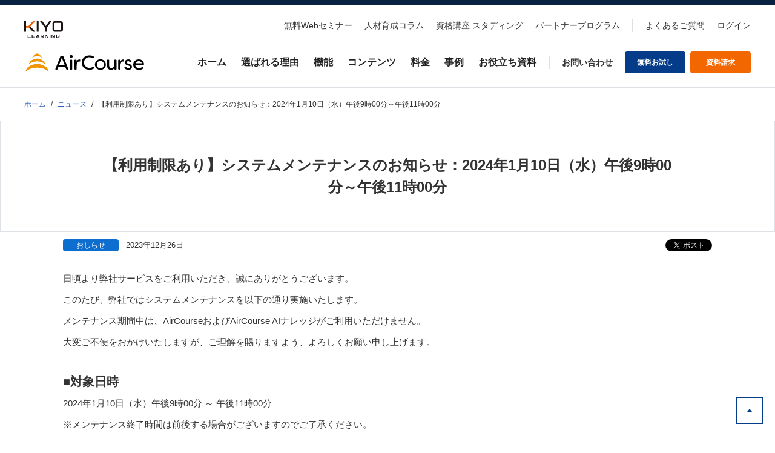

--- FILE ---
content_type: text/css
request_url: https://aircourse.com/assets/css/common.css?c31fc1009ee3e3983c955afdddd9a4fd223b2fd4
body_size: 4549
content:
/*! 0.0 - Reset================================================ */html,body,div,span,applet,object,iframe,h1,h2,h3,h4,h5,h6,p,blockquote,pre,a,abbr,acronym,address,big,cite,code,del,dfn,em,img,ins,kbd,q,s,samp,small,strike,strong,sub,sup,tt,var,b,u,i,center,dl,dt,dd,ol,ul,li,fieldset,form,label,legend,table,caption,tbody,tfoot,thead,tr,th,td,article,aside,canvas,details,embed,figure,figcaption,footer,header,hgroup,menu,nav,output,ruby,section,summary,time,mark,audio,video{margin:0;padding:0;border:0;outline:0;font-size:100%;font-style:inherit;font-weight:inherit;vertical-align:baseline}html{-webkit-box-sizing:border-box;box-sizing:border-box;overflow-y:scroll;-webkit-text-size-adjust:100%;-ms-text-size-adjust:100%}*,*:before,*:after{-webkit-box-sizing:inherit;box-sizing:inherit}article,aside,details,figcaption,figure,footer,header,hgroup,menu,nav,section{display:block}body{font-size:10px;line-height:1}ol,ul,li{list-style:none}blockquote,q{quotes:none}blockquote:before,blockquote:after,q:before,q:after{content:"";content:none}table{border-collapse:collapse;border-spacing:0}hr{border:0;height:1px;margin-bottom:1.6em}img{-ms-interpolation-mode:bicubic;border:0;height:auto;max-width:100%;vertical-align:middle !important}html body{font-family:"Lucida Grande","Hiragino Kaku Gothic ProN","ヒラギノ角ゴ ProN W3",Meiryo,メイリオ,sans-serif;color:#333}h1,h2,h3,h4,h5,h6{clear:both;font-weight:normal;font-style:normal}b,strong{font-weight:700}small{font-size:75%}big{font-size:125%}address,caption,code,var{font-weight:normal;font-style:normal}dfn,cite,em,i{font-style:italic}code,kbd,tt,var,samp,pre{font-family:Inconsolata,monospace;-ms-hyphens:none;hyphens:none}abbr[title]{border-bottom:1px dotted #eaeaea;border-bottom:1px dotted rgba(51,51,51,.1);cursor:help}mark,ins{text-decoration:none}sup,sub{font-size:75%;height:0;line-height:0;position:relative;vertical-align:baseline}sup{bottom:1ex}sub{top:.5ex}.alignleft{display:inline;float:left}.alignright{display:inline;float:right}.aligncenter{display:block;margin-right:auto;margin-left:auto}.le{text-align:left}.ri{text-align:right}.ce{text-align:center}.lbox{float:left}.rbox{float:right}.clear{clear:both}button,input,select,textarea{margin:0;max-width:100%;border-radius:0;font-size:15px;line-height:1.5;vertical-align:middle}button,input{line-height:normal}input,textarea{background-image:-webkit-linear-gradient(rgba(255, 255, 255, 0), rgba(255, 255, 255, 0));border:1px solid #eaeaea;border:1px solid rgba(51,51,51,.1);color:#707070;color:rgba(51,51,51,.7)}input:focus,textarea:focus{background-color:#eaeaea;border:1px solid #c1c1c1;border:1px solid rgba(51,51,51,.3);color:#333}input:focus,select:focus{outline:2px solid #c1c1c1;outline:2px solid rgba(51,51,51,.3)}button[disabled],input[disabled],select[disabled],textarea[disabled]{cursor:default;opacity:.5}button,input[type=button],input[type=reset],input[type=submit]{-webkit-appearance:button;background-color:#333;border:0;color:#fff;cursor:pointer;font-family:"Noto Sans",sans-serif;font-size:12px;font-weight:700;padding:.375em 1.5em;text-transform:uppercase}button:hover,input[type=button]:hover,input[type=reset]:hover,input[type=submit]:hover,button:focus,input[type=button]:focus,input[type=reset]:focus,input[type=submit]:focus{background-color:#707070;background-color:rgba(51,51,51,.7);outline:0}input[type=search]{-webkit-appearance:textfield}input[type=search]::-webkit-search-cancel-button,input[type=search]::-webkit-search-decoration{-webkit-appearance:none}button::-moz-focus-inner,input::-moz-focus-inner{border:0;padding:0}input[type=text],input[type=email],input[type=url],input[type=password],input[type=search],textarea{padding:8px .375em;width:75%;font-size:15px;border:none}input[type=email],input[type=text]{font-size:14px}textarea{overflow:auto;vertical-align:top}input[type=text]:focus,input[type=email]:focus,input[type=url]:focus,input[type=password]:focus,input[type=search]:focus,textarea:focus{outline:0}.post-password-form{position:relative}.post-password-form label{color:#707070;color:rgba(51,51,51,.7);display:block;font-family:"Noto Sans",sans-serif;font-size:12px;font-weight:700;letter-spacing:.04em;line-height:1.5;text-transform:uppercase}.post-password-form input[type=submit]{padding:.375em;position:absolute;right:0;bottom:0}input[type=checkbox],input[type=radio]{padding:0}.cf:before,.cf:after{content:" ";display:block;height:0;visibility:hidden}.cf:after{clear:both}.cf{zoom:1}a{text-decoration:none !important}a:hover{opacity:.7;text-decoration:none;zoom:1}a[href^=tel]{color:inherit;text-decoration:none}.btn{background:none;border-radius:4px;display:inline-block;font-size:1.5rem;font-weight:700;outline:none;overflow:hidden;position:relative;text-align:center;text-decoration:none}.primary_btn{background-color:#ff9e00;border:2px solid #ff9e00;color:#fff;padding:18px 0;width:267px}.primary_btn:after{background-image:url("/top_common/img/arrow_icon--white.svg");background-position:center center;background-repeat:no-repeat;background-size:contain;content:"";height:10px;left:130%;position:absolute;top:50%;-webkit-transform:translateY(-50%);transform:translateY(-50%);-webkit-transition:all .3s;transition:all .3s;width:10px}.primary_btn:hover{background:#ffb43b;color:#fff;opacity:1}.primary_btn:hover:after{left:90%}.secondary_btn{border:2px solid #043e8b;color:#043e8b;padding:18px 0;width:267px}.secondary_btn:after{background-image:url("/top_common/img/arrow_icon.svg");background-position:center center;background-repeat:no-repeat;background-size:contain;content:"";height:10px;left:130%;position:absolute;top:50%;-webkit-transform:translateY(-50%);transform:translateY(-50%);-webkit-transition:all .3s;transition:all .3s;width:10px}.secondary_btn:hover{background:#e2eeff;color:#043e8b;opacity:1}.secondary_btn:hover:after{left:90%}.secondary_btn--twocolumn{border:1px solid #043e8b;font-size:13px;margin:0 15px;padding:14px 0;width:250px}.inquiry-box{background:#deecff;margin:40px 0 0}.inquiry-box--last{margin:0}.inquiry-box__list-wrap{display:-webkit-box;display:-ms-flexbox;display:flex;-ms-flex-wrap:wrap;flex-wrap:wrap;-webkit-box-pack:center;-ms-flex-pack:center;justify-content:center;padding:47px 0}.inquiry-box__list-wrap--last{margin:0 auto 40px}.inquiry-box__list{display:-webkit-box;display:-ms-flexbox;display:flex;-ms-flex-wrap:wrap;flex-wrap:wrap;-webkit-box-pack:center;-ms-flex-pack:center;justify-content:center;margin:0}.inquiry-box__item{height:106px;list-style:none;margin:0 0 0 40px !important;width:250px}.inquiry-box__item:first-child{margin:0 !important}.inquiry-box__item a{overflow:hidden;position:relative}.inquiry-box__item a:after{background-image:url("/top_common/img/arrow_icon--white.svg");background-position:center center;background-repeat:no-repeat;background-size:contain;content:"";height:10px;left:130%;position:absolute;top:50%;-webkit-transform:translateY(-50%);transform:translateY(-50%);-webkit-transition:all .3s;transition:all .3s;width:10px}.inquiry-box__item a:hover{opacity:1}.inquiry-box__item a:hover:after{left:90%}.inquiry-box__item--download a:hover{background:#195696}.inquiry-box__item--try a:hover{background:#1e67c7}.inquiry-box__item--form a:hover{background:#42a0ff}.inquiry-box__item-inner{-webkit-box-align:center;-ms-flex-align:center;align-items:center;border-radius:4px;color:#fff;display:-webkit-box;display:-ms-flexbox;display:flex;height:100%;-webkit-box-pack:center;-ms-flex-pack:center;justify-content:center;text-align:center;width:100%}.inquiry-box__item-inner--download{background:#113255}.inquiry-box__item-inner--try{background:#043e8b}.inquiry-box__item-inner--inquiry{background:#0e6ed0}.inquiry-box__item-inner--tel{background:#3592f1}.inquiry-box__item-inner:hover{color:#fff}.inquiry-box__item-icon{background-repeat:no-repeat;background-size:contain;height:30px;margin:0 auto 10px;width:30px}.inquiry-box__item-text{color:#fff !important;font-size:14px !important;font-weight:bold !important}.inquiry-box__item-text span{font-size:12px}.inquiry-box__item-icon--download{background-image:url("/top_common/img/download_icon.svg")}.inquiry-box__item-icon--try{background-image:url("/top_common/img/pc_icon.svg")}.inquiry-box__item-icon--inquiry{background-image:url("/top_common/img/send_icon.svg")}.inquiry-box__item-icon--tel{background-image:url("/top_common/img/tell_icon.svg")}.inquiry-box__item-tel{margin:0 0 0 3%;padding:18px 0 0;position:relative;text-align:center;width:27%}.inquiry-box__item-tel:before{background:#a8c4e2;content:"";position:absolute;top:50%;left:10px;height:65px;-webkit-transform:translateY(-50%);transform:translateY(-50%);width:1px}.inquiry-box__item-tel-text{color:#043e8b !important;font-size:1.6rem !important;font-weight:bold;margin:0 auto !important;line-height:1.6 !important}.inquiry-box__item-tel-text--tel{color:#043e8b !important;font-size:24px !important;font-weight:bold !important;margin:0 auto !important;line-height:1.6 !important}.inquiry-box__item-tel-text--tel span img{width:17px;vertical-align:middle}.inquiry-box__item-tel-text--time{color:#043e8b !important;font-size:1.2rem !important;font-weight:normal !important;margin:0 auto !important}#main .redactor-editor .inquiry-box{background:#deecff;margin:40px 0 0}#main .redactor-editor .inquiry-box__list-wrap{display:-webkit-box;display:-ms-flexbox;display:flex;-ms-flex-wrap:wrap;flex-wrap:wrap;-webkit-box-pack:center;-ms-flex-pack:center;justify-content:center;padding:47px 0}#main .redactor-editor .inquiry-box__list{display:-webkit-box;display:-ms-flexbox;display:flex;-ms-flex-wrap:wrap;flex-wrap:wrap;-webkit-box-pack:center;-ms-flex-pack:center;justify-content:center;margin:0}#main .redactor-editor .inquiry-box__item{height:106px;list-style:none;margin:0 0 0 24px !important;width:220px}#main .redactor-editor .inquiry-box__item:first-child{margin:0 !important}#main .redactor-editor .inquiry-box__item a{overflow:hidden;position:relative}#main .redactor-editor .inquiry-box__item a:after{background-image:url("/top_common/img/arrow_icon--white.svg");background-position:center center;background-repeat:no-repeat;background-size:contain;content:"";height:10px;left:130%;position:absolute;top:50%;-webkit-transform:translateY(-50%);transform:translateY(-50%);-webkit-transition:all .3s;transition:all .3s;width:10px}#main .redactor-editor .inquiry-box__item a:hover{opacity:1}#main .redactor-editor .inquiry-box__item a:hover:after{left:90%}#main .redactor-editor .inquiry-box__item--widebutton{width:320px}#main .redactor-editor .inquiry-box__item--download a:hover{background:#195696}#main .redactor-editor .inquiry-box__item--try a:hover{background:#1e67c7}#main .redactor-editor .inquiry-box__item--form a:hover{background:#42a0ff}#main .redactor-editor .inquiry-box__item-inner{-webkit-box-align:center;-ms-flex-align:center;align-items:center;color:#fff;display:-webkit-box;display:-ms-flexbox;display:flex;height:100%;-webkit-box-pack:center;-ms-flex-pack:center;justify-content:center;text-align:center;width:100%}#main .redactor-editor .inquiry-box__item-inner--download{background:#113255}#main .redactor-editor .inquiry-box__item-inner--try{background:#043e8b}#main .redactor-editor .inquiry-box__item-inner--inquiry{background:#0e6ed0}#main .redactor-editor .inquiry-box__item-inner--tel{background:#3592f1}#main .redactor-editor .inquiry-box__item-inner:hover{color:#fff}#main .redactor-editor .inquiry-box__item-icon{background-repeat:no-repeat;background-size:contain;height:30px;margin:0 auto 10px;width:30px}#main .redactor-editor .inquiry-box__item-text{color:#fff !important;font-size:14px !important;font-weight:bold !important}#main .redactor-editor .inquiry-box__item-text span{font-size:12px}#main .redactor-editor .inquiry-box__item-icon--download{background-image:url("/top_common/img/download_icon.svg")}#main .redactor-editor .inquiry-box__item-icon--try{background-image:url("/top_common/img/pc_icon.svg")}#main .redactor-editor .inquiry-box__item-icon--inquiry{background-image:url("/top_common/img/send_icon.svg")}#main .redactor-editor .inquiry-box__item-icon--tel{background-image:url("/top_common/img/tell_icon.svg")}#main .redactor-editor .inquiry-box__item-tel{margin:0 0 0 3%;padding:18px 0 0;position:relative;text-align:center;width:27%}#main .redactor-editor .inquiry-box__item-tel:before{background:#a8c4e2;content:"";position:absolute;top:50%;left:10px;height:65px;-webkit-transform:translateY(-50%);transform:translateY(-50%);width:1px}#main .redactor-editor .inquiry-box__item-tel-text{color:#043e8b !important;font-size:16px !important;font-weight:bold;margin:0 auto !important;line-height:1.6 !important}#main .redactor-editor .inquiry-box__item-tel-text--tel{color:#043e8b !important;font-size:24px !important;font-weight:bold !important;margin:0 auto !important;line-height:1.6 !important}#main .redactor-editor .inquiry-box__item-tel-text--tel span img{width:17px;vertical-align:middle}#main .redactor-editor .inquiry-box__item-tel-text--time{color:#043e8b !important;font-size:12px !important;font-weight:normal !important;margin:0 auto !important}@media screen and (max-width: 750px){html body{min-width:0}.primary_btn:after{left:90%}.primary_btn:hover:after{left:90%}.secondary_btn:after{left:90%}.secondary_btn:hover:after{left:90%}.secondary_btn--twocolumn{font-size:13px;margin:10px auto;padding:14px 0;width:267px}.inquiry-box__item-inner{-webkit-box-align:center;-ms-flex-align:center;align-items:center;color:#fff;display:-webkit-box;display:-ms-flexbox;display:flex;height:100%;-webkit-box-pack:center;-ms-flex-pack:center;justify-content:center;text-align:center;width:100%}.inquiry-box__item-inner--download{background:#113255}.inquiry-box__item-inner--try{background:#043e8b}.inquiry-box__item-inner--inquiry{background:#0e6ed0}.inquiry-box__item-inner--tel{background:#3592f1}.inquiry-box__item-inner:hover{color:#fff}.inquiry-box__list-wrap{-webkit-box-orient:vertical;-webkit-box-direction:normal;-ms-flex-direction:column;flex-direction:column;-webkit-box-pack:justify;-ms-flex-pack:justify;justify-content:space-between;padding:30px 0}.inquiry-box__list{display:-webkit-box;display:-ms-flexbox;display:flex;-ms-flex-wrap:wrap;flex-wrap:wrap;margin:0;-webkit-box-orient:vertical;-webkit-box-direction:normal;-ms-flex-direction:column;flex-direction:column;-webkit-box-pack:justify;-ms-flex-pack:justify;justify-content:space-between;width:100%}.inquiry-box__item{height:80px;margin:0 auto 15px !important;width:80%}.inquiry-box__item:first-child{margin:0 auto 15px !important}.inquiry-box__item-icon{background-repeat:no-repeat;background-size:contain;height:25px;margin:0 auto 5px;width:25px}.inquiry-box__item-tel{margin:0 auto;padding:10px 0 0;width:80%}.inquiry-box__item-tel:before{content:none}.inquiry-box__item-tel-text--att{color:#043e8b;font-size:12px;font-weight:normal;margin:6px auto 0}#main .redactor-editor .inquiry-box{margin:40px 0 0}#main .redactor-editor .inquiry-box__item-inner{-webkit-box-align:center;-ms-flex-align:center;align-items:center;color:#fff;display:-webkit-box;display:-ms-flexbox;display:flex;height:100%;-webkit-box-pack:center;-ms-flex-pack:center;justify-content:center;text-align:center;width:100%}#main .redactor-editor .inquiry-box__item-inner--download{background:#113255}#main .redactor-editor .inquiry-box__item-inner--try{background:#043e8b}#main .redactor-editor .inquiry-box__item-inner--inquiry{background:#0e6ed0}#main .redactor-editor .inquiry-box__item-inner--tel{background:#3592f1}#main .redactor-editor .inquiry-box__item-inner:hover{color:#fff}#main .redactor-editor .inquiry-box__list-wrap{-webkit-box-orient:vertical;-webkit-box-direction:normal;-ms-flex-direction:column;flex-direction:column;-webkit-box-pack:justify;-ms-flex-pack:justify;justify-content:space-between;padding:30px 0}#main .redactor-editor .inquiry-box__list{display:-webkit-box;display:-ms-flexbox;display:flex;-ms-flex-wrap:wrap;flex-wrap:wrap;margin:0;-webkit-box-orient:vertical;-webkit-box-direction:normal;-ms-flex-direction:column;flex-direction:column;-webkit-box-pack:justify;-ms-flex-pack:justify;justify-content:space-between;width:100%}#main .redactor-editor .inquiry-box__item{height:80px;margin:0 auto 15px !important;width:80%}#main .redactor-editor .inquiry-box__item:first-child{margin:0 auto 15px !important}#main .redactor-editor .inquiry-box__item-icon{background-repeat:no-repeat;background-size:contain;height:25px;margin:0 auto 5px;width:25px}#main .redactor-editor .inquiry-box__item-tel{margin:0 auto;padding:10px 0 0;width:80%}#main .redactor-editor .inquiry-box__item-tel:before{content:none}#main .redactor-editor .inquiry-box__item-tel-text--att{color:#043e8b !important;font-size:12px !important;font-weight:normal;margin:6px auto 0 !important}}.ac-course-outline__info-link{cursor:pointer;text-align:right}.ac-course-outline__info-link .icon{fill:#295fbc;margin:12px 0 -5px 3px}.flex-0{-webkit-box-flex:0 !important;-ms-flex:0 0 auto !important;flex:0 0 auto !important}.mt-2{margin-top:8px !important}.ml-1{margin-left:4px !important}.ml-2{margin-left:8px !important}.ml-3{margin-left:16px !important}.mb-6{margin-bottom:40px !important}.px-0{padding-left:0 !important;padding-right:0 !important}.pl-3{padding-left:16px !important}.w-100{width:100% !important}.text-center{text-align:center !important}.d-flex{display:-webkit-box !important;display:-ms-flexbox !important;display:flex !important}.d-inline-flex{display:-webkit-inline-box !important;display:-ms-inline-flexbox !important;display:inline-flex !important}.align-items-center{-webkit-box-align:center !important;-ms-flex-align:center !important;align-items:center !important}.cursor-auto{cursor:auto !important}.cursor-pointer{cursor:pointer !important}.border-left{border-left:1px solid #dee2e6 !important}@media(min-width: 576px){.mb-sm-0{margin-bottom:0 !important}.mt-sm-0{margin-top:0 !important}.px-sm-4{padding-left:24px !important;padding-right:24px !important}.w-sm-50{width:50% !important}}.custom-control{position:relative;display:block;min-height:1.5rem;padding-left:1.5rem}.custom-control-input{position:absolute;left:0;z-index:-1;width:1rem;height:1.25rem;opacity:0;-webkit-box-sizing:border-box;box-sizing:border-box;padding:0}.custom-control-input:checked~.custom-control-label::before{color:#fff;border-color:#007bff;background-color:#007bff}.custom-control-input:checked~.custom-control-label::before{color:#fff;border-color:#007bff;background-color:#007bff}.custom-control-input:focus~.custom-control-label::before{-webkit-box-shadow:0 0 0 .2rem rgba(0,123,255,.25);box-shadow:0 0 0 .2rem rgba(0,123,255,.25)}.custom-control-input:focus:not(:checked)~.custom-control-label::before{border-color:#80bdff}.custom-control-input:not(:disabled):active~.custom-control-label::before{color:#fff;background-color:#b3d7ff;border-color:#b3d7ff}.custom-control-input[disabled]~.custom-control-label,.custom-control-input:disabled~.custom-control-label{color:#6c757d}.custom-control-input[disabled]~.custom-control-label::before,.custom-control-input:disabled~.custom-control-label::before{background-color:#e9ecef}.custom-control-label{display:inline-block;position:relative;margin-bottom:0;vertical-align:top;line-height:1.5}.custom-control-label::before{position:absolute;top:.25rem;left:-1.5rem;display:block;width:1rem;height:1rem;pointer-events:none;content:"";background-color:#fff;border:#adb5bd solid 1px}.custom-control-label::after{position:absolute;top:.25rem;left:-1.5rem;display:block;width:1rem;height:1rem;content:"";background:no-repeat 50%/50% 50%}.custom-switch{padding-left:2.25rem}.custom-switch .custom-control-label::before{left:-2.25rem;width:1.75rem;pointer-events:all;border-radius:.5rem}.custom-switch .custom-control-label::after{top:calc(.25rem + 2px);left:calc(-2.25rem + 2px);width:calc(1rem - 4px);height:calc(1rem - 4px);background-color:#adb5bd;border-radius:.5rem;transition:background-color .15s ease-in-out,border-color .15s ease-in-out,box-shadow .15s ease-in-out,-webkit-transform .15s ease-in-out;-webkit-transition:background-color .15s ease-in-out,border-color .15s ease-in-out,-webkit-transform .15s ease-in-out,-webkit-box-shadow .15s ease-in-out;transition:background-color .15s ease-in-out,border-color .15s ease-in-out,-webkit-transform .15s ease-in-out,-webkit-box-shadow .15s ease-in-out;transition:transform .15s ease-in-out,background-color .15s ease-in-out,border-color .15s ease-in-out,box-shadow .15s ease-in-out;transition:transform .15s ease-in-out,background-color .15s ease-in-out,border-color .15s ease-in-out,box-shadow .15s ease-in-out,-webkit-transform .15s ease-in-out,-webkit-box-shadow .15s ease-in-out;transition:transform .15s ease-in-out,background-color .15s ease-in-out,border-color .15s ease-in-out,box-shadow .15s ease-in-out,-webkit-transform .15s ease-in-out}.custom-switch .custom-control-input:checked~.custom-control-label::after{background-color:#fff;-webkit-transform:translateX(0.75rem);transform:translateX(0.75rem)}.custom-switch .custom-control-input:disabled:checked~.custom-control-label::before{background-color:rgba(0,123,255,.5)}.tooltip{cursor:pointer;position:relative;display:inline-block;pointer-events:auto !important;vertical-align:bottom}.tooltip>*{vertical-align:bottom}.tooltip:hover:before{content:none;position:absolute;border:5px solid rgba(0,0,0,0)}.tooltip.tooltip-top:before{top:-8px;border-top:5px solid #000;left:50%;-webkit-transform:translateX(-50%);transform:translateX(-50%)}.tooltip.tooltip-top-right:before{top:-8px;border-top:5px solid #000;right:50%;-webkit-transform:translateX(50%);transform:translateX(50%)}.tooltip.tooltip-top-left:before{top:-8px;border-top:5px solid #000;left:50%;-webkit-transform:translateX(-50%);transform:translateX(-50%)}.tooltip.tooltip-bottom:before{border-bottom:5px solid #000;bottom:-8px;left:50%;-webkit-transform:translateX(-50%);transform:translateX(-50%)}.tooltip.tooltip-bottom-right:before{bottom:-8px;border-bottom:5px solid #000;right:50%;-webkit-transform:translateX(50%);transform:translateX(50%)}.tooltip.tooltip-bottom-left:before{bottom:-8px;border-bottom:5px solid #000;left:50%;-webkit-transform:translateX(-50%);transform:translateX(-50%)}.tooltip.tooltip-left:before{border-left:5px solid #000;left:-8px;position:absolute;-webkit-transform:translateY(-50%);transform:translateY(-50%);top:50%}.tooltip.tooltip-right:before{border-right:5px solid #000;right:-8px;position:absolute;-webkit-transform:translateY(-50%);transform:translateY(-50%);top:50%}.tooltip.tooltip-no-arrow:before,.tooltip.tooltip-no-arrow:hover:before{content:none !important}.tooltip__description{background:#000;border-radius:.25rem;color:#fff;display:none;font-size:.75rem;padding:.25rem .5rem;position:absolute;text-align:center;white-space:nowrap;z-index:1080}.tooltip-sm .tooltip__description{font-size:.688rem;line-height:1;padding:.25rem .5rem}.tooltip-top .tooltip__description{bottom:calc(100% + 8px);left:50%;-webkit-transform:translateX(-50%);transform:translateX(-50%)}.tooltip-top-right .tooltip__description{bottom:calc(100% + 8px);right:0}.tooltip-top-left .tooltip__description{bottom:calc(100% + 8px);left:0}.tooltip-bottom .tooltip__description{top:calc(100% + 8px);left:50%;-webkit-transform:translateX(-50%);transform:translateX(-50%)}.tooltip-bottom-right .tooltip__description{top:calc(100% + 8px);right:0}.tooltip-bottom-left .tooltip__description{top:calc(100% + 8px);left:0}.tooltip-left .tooltip__description{right:calc(100% + 8px);top:50%;-webkit-transform:translateY(-50%);transform:translateY(-50%)}.tooltip-right .tooltip__description{left:calc(100% + 8px);top:50%;-webkit-transform:translateY(-50%);transform:translateY(-50%)}.tooltip-no-arrow.tooltip-top .tooltip__description{bottom:calc(100% + 4px)}.tooltip-no-arrow.tooltip-top-right .tooltip__description{bottom:calc(100% + 4px)}.tooltip-no-arrow.tooltip-top-left .tooltip__description{bottom:calc(100% + 4px)}.tooltip-no-arrow.tooltip-bottom .tooltip__description{top:calc(100% + 4px)}.tooltip-no-arrow.tooltip-bottom-right .tooltip__description{top:calc(100% + 4px)}.tooltip-no-arrow.tooltip-bottom-left .tooltip__description{top:calc(100% + 4px)}.dropdown.is-open.tooltip:before{content:none !important}.dropdown.is-open .tooltip:before{content:none !important}.dropdown.is-open .tooltip__description{display:none !important}body.mobile .tooltip:before,body.tablet .tooltip:before{content:none !important}body.mobile .tooltip__description,body.tablet .tooltip__description{display:none !important}.tooltip-sp-show.tooltip:hover .tooltip__description{display:inline-block !important}@media(min-width: 768px){.tooltip:hover:before{content:"" !important}.tooltip:hover .tooltip__description{display:inline-block}}

--- FILE ---
content_type: text/css
request_url: https://member.aircourse.com/skin/common/css/front_redactor.css?c31fc1009ee3e3983c955afdddd9a4fd223b2fd4
body_size: 17972
content:
.redactor-editor code,.redactor-editor pre{font-family:Menlo,Monaco,monospace,sans-serif !important;cursor:text}.redactor-editor div,.redactor-editor p,.redactor-editor ul,.redactor-editor ol,.redactor-editor table,.redactor-editor dl,.redactor-editor blockquote,.redactor-editor pre{line-height:1.6em}.redactor-editor embed,.redactor-editor video,.redactor-editor img{max-width:100%;width:auto}.redactor-editor video,.redactor-editor img{height:auto}.redactor-editor div,.redactor-editor p,.redactor-editor ul,.redactor-editor ol,.redactor-editor table,.redactor-editor dl,.redactor-editor figure,.redactor-editor blockquote,.redactor-editor pre{margin:0;-webkit-box-shadow:none;box-shadow:none}.redactor-editor iframe,.redactor-editor object,.redactor-editor hr{margin-bottom:15px}.redactor-editor blockquote{margin-left:1.6em !important;padding:0;text-align:left;color:#777;font-style:italic}.redactor-editor blockquote:before,.redactor-editor blockquote:after{content:""}.redactor-editor ul,.redactor-editor ol{padding-left:2em}.redactor-editor ul ul,.redactor-editor ol ol,.redactor-editor ul ol,.redactor-editor ol ul{margin:2px;padding:0;padding-left:2em;border:none}.redactor-editor ol ol li{list-style-type:lower-alpha}.redactor-editor ol ol ol li{list-style-type:lower-roman}.redactor-editor dl dt{font-weight:bold}.redactor-editor dd{margin-left:1em}.redactor-editor table{border-collapse:collapse;font-size:1em;width:100%}.redactor-editor table td,.redactor-editor table th{border:0 none;padding:5px;border:1px solid #ddd;vertical-align:top}.redactor-editor table.big-padding td,.redactor-editor table.big-padding th{padding:16px}.redactor-editor table td.blue-cell,.redactor-editor table th.blue-cell{background:#f1f9ff}.redactor-editor table td.orange-cell,.redactor-editor table th.orange-cell{background:#fff7ee}.redactor-editor table thead td,.redactor-editor table th{font-weight:bold;border-bottom-color:#888}.redactor-editor code{background-color:#d8d7d7}.redactor-editor pre{padding:1em;border:1px solid #ddd;border-radius:3px;background:#f8f8f8;font-size:90%}.redactor-editor hr{display:block;height:1px;border:0;border-top:1px solid #ccc}.redactor-editor h1,.redactor-editor h2,.redactor-editor h3,.redactor-editor h4,.redactor-editor h5,.redactor-editor h6{font-weight:bold;color:#000;padding:0;background:none;text-rendering:optimizeLegibility;margin:0 0 .5em 0}.redactor-editor h1,.redactor-editor h2,.redactor-editor h3,.redactor-editor h4{line-height:1.3}.redactor-editor h1{font-size:36px}.redactor-editor h2{font-size:24px;margin-bottom:.7em}.redactor-editor h3{font-size:21px}.redactor-editor h4{font-size:18px}.redactor-editor h5{font-size:16px}.redactor-editor h6{font-size:12px;text-transform:uppercase}.mt0{margin-top:0 !important}.mt8{margin-top:8px !important}.mt16{margin-top:16px !important}.mt24{margin-top:24px !important}.mt32{margin-top:32px !important}.mt48{margin-top:48px !important}.mt56{margin-top:56px !important}.mt64{margin-top:64px !important}.mt80{margin-top:80px !important}.mr0{margin-right:0 !important}.mr8{margin-right:8px !important}.mr16{margin-right:16px !important}.mr24{margin-right:24px !important}.mr32{margin-right:32px !important}.mr48{margin-right:48px !important}.mr56{margin-right:56px !important}.mr64{margin-right:64px !important}.mr80{margin-right:80px !important}.mb0{margin-bottom:0 !important}.mb8{margin-bottom:8px !important}.mb16{margin-bottom:16px !important}.mb24{margin-bottom:24px !important}.mb32{margin-bottom:32px !important}.mb48{margin-bottom:48px !important}.mb56{margin-bottom:56px !important}.mb64{margin-bottom:64px !important}.mb80{margin-bottom:80px !important}.ml0{margin-left:0 !important}.ml8{margin-left:8px !important}.ml16{margin-left:16px !important}.ml24{margin-left:24px !important}.ml32{margin-left:32px !important}.ml48{margin-left:48px !important}.ml64{margin-left:56px !important}.ml64{margin-left:64px !important}.ml80{margin-left:80px !important}#main .redactor-editor hr{margin:0 0 6em;padding:0}br.mobileBreak{display:none}#main .redactor-editor ul{margin:1.5em 0 2em 1.5em;padding:0}#main .redactor-editor ul li{margin:0 0 .75em 0;list-style:disc;list-style-position:outside}#main .redactor-editor ul li:last-child{margin-bottom:0}.admin .redactor-editor ul{margin-bottom:2em}.admin .redactor-editor ul li{margin:0 0 .5em 0;list-style:disc;list-style-position:outside}#main .redactor-editor ol{margin:0 0 2em 2em;padding:0}#main .redactor-editor ol li{margin:0 0 .75em 0;padding:0;list-style-type:decimal;list-style-position:outside}.admin .redactor-editor ol{margin:0 0 2em 1em;padding:0}.admin .redactor-editor ol li{margin:0 0 .5em 1em;padding:0;list-style-type:decimal;list-style-position:outside}#main .redactor-editor table ol{margin-top:0;margin-bottom:0}.admin .redactor-editor table ol{margin-top:0;margin-bottom:0}#main .redactor-box{font-family:"Lucida Grande","Hiragino Kaku Gothic ProN","ヒラギノ角ゴ ProN W3","Meiryo, メイリオ",sans-serif;color:#333;-webkit-box-sizing:border-box;box-sizing:border-box}.admin .redactor-editor{padding:20px 14px}.admin .redactor-editor a{color:#0182c5}#main .redactor-editor h1,#main .redactor-editor h2,#main .redactor-editor h3,#main .redactor-editor h4,#main .redactor-editor h5,#main .redactor-editor h6{font-weight:normal;color:#333}#main .redactor-editor h1{margin:0 0 .5em;padding:0;font-size:42px}#main .redactor-editor h2{margin:0 0 .5em;font-size:36px;font-size:30px}#main .redactor-editor h3{margin:0 0 .5em;font-size:30px;font-size:24px}#main .redactor-editor h4{margin:0 0 .5em;font-size:24px;font-size:18px}#main .redactor-editor h5{margin:0 0 .75em;font-size:20px;font-size:14px}#main .redactor-editor h6{margin:0 0 .75em;font-size:16px;font-size:12px}#main .redactor-editor h2:first-child,#main .redactor-editor h3:first-child,#main .redactor-editor h4:first-child{margin-top:0}#main .redactor-editor h1 small,#main .redactor-editor h2 small,#main .redactor-editor h3 small,#main .redactor-editor h4 small,#main .redactor-editor h5 small,#main .redactor-editor h6 small{font-size:65%}#main .redactor-editor p+h2{margin-top:.75em}#main .redactor-editor p+h3{margin-top:1em}#main .redactor-editor p+h4,#main .redactor-editor p+h5,#main .redactor-editor p+h6{margin-top:1.4em}#main .redactor-editor table.heading{width:100%;margin:0 0 4em}#main .redactor-editor table.heading h3{margin-bottom:0}#main .redactor-editor table.heading h4{margin-bottom:0}#main .redactor-editor table.heading h5{margin-bottom:0}#main .redactor-editor table.heading h6{margin-bottom:0}.h1area .h1block h1{font-size:38px;font-weight:bold;color:#333 !important}#main .redactor-editor .h2e{display:block;margin:1em 0 0;font-size:18px;line-height:1.2}#main .redactor-editor .h3e{font-size:22px;line-height:1.2}#main .redactor-editor .h4e{font-size:20px;line-height:1.2}#main .redactor-editor .h5e{font-size:18px;line-height:1.2}#main .redactor-editor .movie{text-align:center}.admin .redactor-editor .movie{border:1px dashed #ddd !important;background-color:#444;color:#fff}.admin .redactor-editor .movie #movie_set{margin:15px auto;width:85%}.admin .redactor-editor .movie #movie_set th{border:1px solid #ddd !important;width:25%}.admin .redactor-editor .movie #movie_set td{border:1px solid #ddd !important;width:75%}#main .redactor-editor hr{clear:both;width:100%;border-top:1px solid #ddd}#main .redactor-editor img{vertical-align:middle}#main .redactor-editor .block p,.admin .redactor-editor p{margin:0px 0px 15px 0px;line-height:1.6}#main .redactor-editor .block p:last-child,.admin .redactor-editor p:last-child{margin-bottom:0}#main .redactor-editor table{width:100%;border-collapse:collapse;line-height:1.6}#main .redactor-editor div,#main .redactor-editor ul,#main .redactor-editor ol,#main .redactor-editor table,#main .redactor-editor dl,#main .redactor-editor figure,#main .redactor-editor blockquote,#main .redactor-editor pre{-webkit-box-shadow:none;box-shadow:none}#main .redactor-editor video,#main .redactor-editor img{height:auto !important}.admin .redactor-editor ul,.admin .redactor-editor ol{padding-left:2em}.admin .redactor-editor ul li{list-style:disc}.admin .redactor-editor ol li{list-style:decimal}#main .redactor-editor table.center{text-align:center}#main .redactor-editor table.centering_area{width:auto;text-align:left;margin:0px auto;border:none}.admin .redactor-editor table.centering_area{border:1px dashed #ddd !important}#main .redactor-editor .centering_area p{line-height:2em}#main .redactor-editor table.white_shading{width:auto;border:none;margin:0px auto;background-color:rgba(255,255,255,.6)}.admin .redactor-editor table.white_shading{border:1px dashed #ddd !important}#main .redactor-editor .white_shading p{margin:0px;padding:10px 20px}#main .redactor-editor table.black_shading{width:auto;border:none;margin:0px auto;background-color:rgba(0,0,0,.6)}.admin .redactor-editor table.black_shading{border:1px dashed #ddd !important}#main .redactor-editor .black_shading p{margin:0px;padding:10px 20px}#main .redactor-editor table.center_middle{width:100%;min-height:560px;border:none}#main .redactor-editor table.center_middle td{text-align:center;vertical-align:middle}.admin .redactor-editor table.center_middle td{border:1px dashed #ddd !important}#main .redactor-editor img.spacer{display:none}.admin .redactor-editor img.spacer{display:block;border:1px solid #333}.admin .span-break{background-color:#000;width:5px;padding:2px;margin:2px}#main .redactor-editor .span-red{color:#ff0a0a;font-weight:bold}#main .redactor-editor .catch{color:#f76b1e}#main .redactor-editor .p-small{font-size:12px;margin:0 0 3px 0 !important}#main .redactor-editor .p-large{font-size:18px;line-height:1.5}#main .redactor-editor .span-black-tag{background:#444;color:#fff;margin:0px 2px;padding:5px 10px}#main .redactor-editor .span-white-tag{background:#fff;color:#444;margin:0px 2px;padding:0px 19px;border:1px solid #444}#main .redactor-editor .span-orange-tag{display:inline-block;color:#fff;margin:0 0 1em;padding:.25em .5em;font-size:.75em;line-height:1;text-align:center;background:#f76b1e}#main .redactor-editor .span-red-tag{background:#e50a0a;color:#fff;margin:0px 2px;padding:1px 20px}#main .redactor-editor .span-blue-tag{background:#0abce5;color:#fff;margin:0px 2px;padding:1px 20px}#main .redactor-editor .span-green-tag{background:#0ae54d;color:#fff;margin:0px 2px;padding:1px 20px}#main .redactor-editor .span-brown-tag{background:#633;color:#fff;margin:0px 2px;padding:1px 20px}#main .redactor-editor .span-orange-circle{border-radius:30px;border:2px solid #f76b1e;font-size:130%;color:#f76b1e;font-weight:normal;padding:5px 9px;line-height:2}#main .redactor-editor .span-black-circle{border-radius:30px;border:2px solid #444;font-size:130%;color:#444;font-weight:normal;padding:5px 9px;line-height:2}#main .redactor-editor .span-orange-circle-b{border-radius:30px;border:2px solid #f76b1e;font-size:130%;color:#fff;font-weight:normal;padding:5px 9px;background-color:#f76b1e;line-height:2}#main .redactor-editor .span-black-circle-b{border-radius:30px;border:2px solid #444;font-size:130%;color:#fff;font-weight:normal;padding:5px 9px;background-color:#444;line-height:2}#main .redactor-editor .p-pc{margin:0 !important}.admin .redactor-editor .p-pc{background-color:#0abce5 !important}#main .redactor-editor .p-orange-box{text-align:left;border:1px solid #ffd1b0;background-color:#fff9f5;border-radius:10px;padding:10px;margin-bottom:5px}#main .redactor-editor .p-red-box{text-align:left;border:1px solid #ffc7c7;background-color:#fff8f8;border-radius:10px;padding:10px;margin-bottom:5px}#main .redactor-editor .p-mored-box{text-align:left;font-size:2em;border:1px solid #ffc7c7;background-color:#fff8f8;border-radius:10px;padding:10px;margin-bottom:5px}#main .redactor-editor .p-gray-box{text-align:left;border:1px solid #d6d6d6;background-color:#fdfdfd;border-radius:10px;padding:10px;margin-bottom:5px}#main .redactor-editor .p-blue-box{text-align:left;border:1px solid #bad5ff;background-color:#fafcff;border-radius:10px;padding:10px;margin-bottom:5px}#main .redactor-editor .p-green-box{text-align:left;border:1px solid #b2eab6;background-color:#f3fff4;border-radius:10px;padding:10px;margin-bottom:5px}#main .redactor-editor .square th,#main .redactor-editor .square td,#main .redactor-editor .heading th,#main .redactor-editor .heading td,#main .redactor-editor .concept td,#main .redactor-editor .concept th,#main .redactor-editor .learning td,#main .redactor-editor .learning th,#main .redactor-editor .movie td,#main .redactor-editor .movie th,#main .redactor-editor .course td,#main .redactor-editor .course th,#main .redactor-editor .passer td,#main .redactor-editor .passer th,#main .redactor-editor .books td,#main .redactor-editor .books th,#main .redactor-editor .recommend td,#main .redactor-editor .recommend th,#main .redactor-editor .canvas td,#main .redactor-editor .canvas th,#main .redactor-editor .contents td,#main .redactor-editor .contents th,#main .redactor-editor .centering_area td,#main .redactor-editor .centering_area th,#main .redactor-editor .white_shading td,#main .redactor-editor .white_shading th,#main .redactor-editor .black_shading td,#main .redactor-editor .black_shading th,#main .redactor-editor .center_middle td,#main .redactor-editor .center_middle th,#main .redactor-editor .options td,#main .redactor-editor .options th,#main .redactor-editor .lineup td,#main .redactor-editor .lineup th,#main .redactor-editor .htov2col td,#main .redactor-editor .htov2col th,#main .redactor-editor .htov3col td,#main .redactor-editor .htov3col th,#main .redactor-editor .htoh2col td,#main .redactor-editor .htoh2col th,#main .redactor-editor .htoh2col64 td,#main .redactor-editor .htoh2col73 td,#main .redactor-editor .htoh3col td,#main .redactor-editor .htoh3col th,#main .redactor-editor .htoh4col td,#main .redactor-editor .htoh4col th,#main .redactor-editor .tryside td,#main .redactor-editor .tryside th,#main .redactor-editor .requirements td,#main .redactor-editor .requirements th{border:none;padding:0px}#main .redactor-editor #block_qa td.arrow:after{width:30px;height:40px;float:right;content:" ";background:url("../../common/image/front/arr_plus.png") no-repeat center center}#main .redactor-editor #block_qa td.open:after{width:30px;height:40px;float:right;content:" ";background:url("../../common/image/front/arr_minus.png") no-repeat center center}#main .redactor-editor table.question{width:100%;text-align:left;margin:0px auto 0px auto;background-color:#fff;table-layout:fixed;-webkit-box-sizing:content-box;box-sizing:content-box}#main .redactor-editor table.question tr.qa_question_handler{cursor:pointer}#main .redactor-editor table.question tr{border:1px solid #ddd}#main .redactor-editor table.question tr.answer{border:none;background-color:#f4f4f4}#main .redactor-editor table.question tr.margins{border:none;background-color:#fff;height:15px}#main .redactor-editor table.question th{width:40px;padding:10px;border:0 none}#main .redactor-editor table.question td{border:none;padding:10px;line-height:2.25em}#main .redactor-editor table.question .title{width:820px;color:#f76b1e;font-weight:normal;font-size:18px}#main .redactor-editor table.question .chair{margin-top:5px}#main .redactor-editor table.question .chiar_tag{float:right;width:50px;background-color:#444;text-align:center;margin-right:2px;margin-bottom:2px;color:#fff;padding:1px;font-size:11px}#main .redactor-editor table.question .chiar_tag.white{color:#444;background-color:#fff;border:1px solid #ccc;padding:0px}#main .redactor-editor table.question .chiar_tag.red{color:#fff;background-color:red;border:1px solid #ccc;padding:0px}#main .redactor-editor table.btn_area{width:50%;margin:auto;font-size:17px}#main .redactor-editor .btn_area td{padding:0px;vertical-align:middle;border:none}#main .redactor-editor .btn_area a{display:block;width:100%;border:1px solid #f76b1e;vertical-align:middle;text-align:center;text-decoration:none;z-index:1;padding:20px 0}#main .redactor-editor .btn_area a:before{float:left;margin-left:20px;content:" ";z-index:1}#main .redactor-editor .btn_area a:after{float:right;margin-right:20px;content:">";z-index:1}#main .redactor-editor .btn_area.white a{background:#fff;color:#f76b1e !important}#main .redactor-editor .btn_area.white a:hover{background:#f76b1e;color:#fff !important;text-decoration:none !important}#main .redactor-editor .btn_area.orange a{background:#f76b1e;color:#fff !important}#main .redactor-editor .btn_area.orange a:hover{background:#fff;color:#f76b1e !important;text-decoration:none !important}#main .redactor-editor .btn_Sm,.admin .redactor-editor .btn_Sm{display:inline-block;background:#f76b1e}#main .redactor-editor .btn_Sm a{display:inline-block;padding:10px;text-align:center;color:#fff}#main .redactor-editor .btn_Sm:hover{text-decoration:none;opacity:.8}#main .redactor-editor .btn_Sm a:hover{text-decoration:none}#main .redactor-editor .btn_area.trans a{color:#e5580a;border:1px solid #e5580a}#main .redactor-editor .btn_area.trans a:hover{background:rgba(255,255,255,.8);color:#f76b1e}#main .redactor-editor .square{width:auto;margin:0px auto 40px}#main .redactor-editor .square td{padding:.5em 2em;padding-right:1.5em;font-size:1.25em;line-height:1;letter-spacing:.25em;text-align:center;border:1px solid #838383}#main .redactor-editor .square td p{margin-bottom:.75em}#main .redactor-editor .square td p:only-of-type,#main .redactor-editor .square td p:last-child{margin:0}#main .redactor-editor table.transtable{margin:0 0 20px 0;border:none;background-color:rgba(0,0,0,0)}#main .redactor-editor .transtable th{width:auto}#main .redactor-editor .transtable td{border:none;padding:5px 5px;text-align:left;width:auto}.admin .redactor-editor table.transtable th,.admin .redactor-editor table.transtable td{border:1px dashed #ddd !important}#main .redactor-editor table.transtable p{margin:0px}#main .redactor-editor table.transtablemiddle{margin:0 0 20px 0;border:none;background-color:rgba(0,0,0,0)}#main .redactor-editor .transtablemiddle th{width:auto}#main .redactor-editor .transtablemiddle td{border:none;padding:5px 5px;text-align:left;width:auto;vertical-align:middle}.admin .redactor-editor table.transtablemiddle th,.admin .redactor-editor table.transtablemiddle td{border:1px dashed #ddd !important}#main .redactor-editor table.transtablemiddle p{margin:0px}#main .redactor-editor .block{width:980px;margin:0px auto;padding:4em 15px;-webkit-box-sizing:inherit;box-sizing:inherit}#front .redactor-editor .block td,th{border:none;padding:0px}#main .redactor-editor .block_line{clear:both;width:100%;border-bottom:1px solid #dcdcdc}#main .redactor-editor .box_area{width:100%;margin:0px;padding:0px;background-repeat:no-repeat;background-size:cover;background-position:center center}#main .redactor-editor .flexslider{margin:0 0 60px;border:none;position:relative;zoom:1;border-radius:4px;-webkit-box-shadow:"" 0 1px 4px rgba(0,0,0,.2);-o-box-shadow:"" 0 1px 4px rgba(0,0,0,.2);box-shadow:"" 0 1px 4px rgba(0,0,0,.2)}#main .redactor-editor .course .flexslider,#main .redactor-editor .passer .flexslider,#main .redactor-editor .books .flexslider{margin:0px auto}#main .redactor-editor .flexslider li{list-style:none}#main .redactor-editor .concept .concept_text{text-align:left;vertical-align:top}#main .redactor-editor .concept .concept_img{text-align:right;vertical-align:middle}#main .redactor-editor .concept .concept_text .square{margin:0px 0px 5px 0px}#main .redactor-editor .concept .square th,#main .redactor-editor .concept .square td{padding:2px 50px}#main .redactor-editor .concept .concept_text p,#main .redactor-editor .concept_text .btn_area{width:90%;margin-left:0}#main .redactor-editor .learning{width:-webkit-calc((950px / 2) + 600px);width:1075px;margin:0px;padding:0px;background:url("../../common/image/front/bg_gra2.png") repeat-y right top;position:relative;margin-left:-webkit-calc(-980px / 2);margin-left:-490px;margin-top:-20px;margin-bottom:-20px}.admin .redactor-editor table.learning{margin-top:0px;margin-bottom:0px}#main .redactor-editor .learning_text{width:600px;height:100%;margin:0px;margin-left:calc(100% - 600px);border-collapse:separate;border-spacing:0;padding:40px 15px 60px 15px}#main .redactor-editor .learning_text p{margin:0px 0px 15px 0px}#main .redactor-editor .learning .learning_text .square{margin:0px 0px 5px 0px}#main .redactor-editor .learning_text .btn_area{width:100%}#main .redactor-editor .course ul{display:table;padding:0px;margin:20px 0px}#main .redactor-editor .course ul li{display:table-cell;width:33.333%;border-collapse:separate;border-spacing:10px 0}#main .redactor-editor .list_course h3{text-align:center;margin:20px 0px;font-weight:100;font-size:24px;line-height:1.5}#main .redactor-editor .list_course td.course_text{padding:0px 20px 10px 20px;line-height:2.5}#main .redactor-editor .list_course td.course_img{padding:10px 20px 0px 20px;text-align:center}#main .redactor-editor .passer .list_passer{display:table;border-collapse:separate;border-spacing:10px 0;margin:0px auto 40px auto;padding:0px}#main .redactor-editor .passer .list_passer li{display:table-cell;width:33.333%;background:#ededed}#main .redactor-editor .passer .list_passer li td{padding:10px}#main .redactor-editor .passer .list_passer li td.passer_img{padding:0px;text-align:center}#main .redactor-editor .passer .list_passer li table{border-collapse:collapse;margin-bottom:0px}#main .redactor-editor .books .list_books{display:table;border-collapse:separate;border-spacing:15px 0;margin:30px auto;padding:0px;overflow:hidden}#main .redactor-editor .books .list_books li{display:table-cell;text-align:center;width:33.333%;padding:0 30px}#main .redactor-editor .books .list_books li img{width:100%}#main .redactor-editor .recommend{text-align:center}#main .redactor-editor ul.list_recommend{display:inline-block;padding:0px}#main .redactor-editor ul.list_recommend li{list-style-type:none;background-image:url("../../common/image/front/check.png");background-repeat:no-repeat;background-position:left center;padding:15px 0px 15px 50px;font-size:22px;text-align:left}#main .redactor-editor .canvas{border-collapse:separate;border-spacing:0px;background:#fff;padding:10px 10px}#main .redactor-editor .canvas td{padding:0}.admin .redactor-editor .canvas{border:1px dashed #ddd !important}#main .redactor-editor .canvas .transtable{width:auto;text-align:left;margin:15px auto}#main .redactor-editor .canvas .transtable th,#main .redactor-editor .canvas .transtable td{padding:10px 15px 10px 15px}#main .redactor-editor table.contents{margin:0px;padding:0px;border-collapse:separate;border-spacing:0px}.admin .redactor-editor table.contents{background:#f4f4f4}#main .redactor-editor .contents .contents_img,#main .redactor-editor .contents .contents_text{vertical-align:middle;padding:0}#main .redactor-editor .contents .contents_img{width:30%;width:300px}#main .redactor-editor .contents .contents_img img{width:300px}#main .redactor-editor .contents table{margin:0px;border-spacing:0px}#main .redactor-editor table.contents_img td{padding:0px}#main .redactor-editor .contents .contents_text{width:650px;text-align:left;padding-left:20px}#main .redactor-editor .contents_text p{margin:10px 0px}#main .redactor-editor .options{display:table;border-collapse:separate;border-spacing:0;margin:20px 0px;padding:5px 15px;background:#ededed}#main .redactor-editor .options_img,#main .redactor-editor .options_text{display:table-cell;padding:10px}#main .redactor-editor .options .options_img{width:30%;vertical-align:middle;padding:10px}#main .redactor-editor .options .options_img table{margin:0px}#main .redactor-editor .options .options_text{width:70%;text-align:left;padding:10px 10px 0px 20px;vertical-align:top}#main .redactor-editor td.options_text p{margin:10px 0px;line-height:2}#main .redactor-editor .lineup{display:table;border-collapse:separate;border-spacing:0;margin:20px 0px 55px 0px;background:#fff}#main .redactor-editor .lineup_img,#main .redactor-editor .lineup_text{display:table-cell;padding:10px}#main .redactor-editor .lineup .lineup_img{width:30%;vertical-align:top}#main .redactor-editor .lineup .lineup_img img{width:300px}#main .redactor-editor .lineup .lineup_img table{margin:0px}#main .redactor-editor .lineup .lineup_text{padding:12px 30px 5px;vertical-align:top}#main .redactor-editor td.lineup_text p{margin:10px 0px;line-height:2}#main .redactor-editor .lineup .lineup_desc{margin-bottom:20px;margin-right:20px}#main .redactor-editor .lineup .lineup_ul{display:table;width:100%;padding:0;margin:0}#main .redactor-editor .lineup .lineup_ul li{display:table-cell;margin:0;padding:0;list-style:none;text-align:left;vertical-align:middle}#main .redactor-editor .lineup .lineup_ul li:nth-child(2) a{padding:0 1em;border-right:1px solid #ccc;border-left:1px solid #ccc}#main .redactor-editor .lineup .lineup_ul li:last-child{float:right;width:200px;font-size:16px;text-shadow:none;padding:0}#main .redactor-editor .lineup .lineup_ul li:last-child a{padding:10px 0;position:relative;display:block;vertical-align:middle;text-align:center;text-decoration:none;border:1px solid #f76b1e;background:#f76b1e;color:#fff !important}#main .redactor-editor .lineup .lineup_ul li:last-child a:hover{border:1px solid #f76b1e;background:#fff;color:#f76b1e !important}#main .redactor-editor .requirements{text-align:center;margin:2em 0}#main .redactor-editor .requirements td{width:25%;width:237.5px;padding:20px 20px 0}#main .redactor-editor .requirements img{width:100%;border-radius:100%}#main .redactor-editor .requirements .requirements_text{padding:10px}#main .redactor-editor .htov2col{margin:20px 0}#main .redactor-editor .htov2col td{width:50%;width:475px;padding:10px}#main .redactor-editor .htov2col td img{width:100%}.admin .redactor-editor .htov2col td{border:1px dashed #ddd !important}#main .redactor-editor .htov2col .btn_area a{padding:12px 0}#main .redactor-editor .htov2col .btn_area{width:60%}#main .redactor-editor .htov3col{margin:20px 0}#main .redactor-editor .htov3col td{width:33%;padding:10px}.admin .redactor-editor .htov3col td{border:1px dashed #ddd !important}#main .redactor-editor .htov3col .btn_area a{padding:10px 0}#main .redactor-editor .htov3col .btn_area{width:90%}#main .redactor-editor .htoh2col{margin:20px 0}#main .redactor-editor .htoh2col td{width:475px;padding:10px}#main .redactor-editor .htoh2col td img{width:100%}.admin .redactor-editor .htoh2col td{border:1px dashed #ddd !important}#main .redactor-editor .htoh2col .btn_area a{padding:12px 0}#main .redactor-editor .htoh2col .btn_area{width:60%}#main .redactor-editor .htoh2col64{margin:0 0 40px;border:0 none}#main .redactor-editor .htoh2col64 td{overflow:auto;background:0 none}#main .redactor-editor .htoh2col64 .col6{float:left;width:510px;margin-right:40px}#main .redactor-editor .htoh2col64 .col4{float:left;width:400px}#main .redactor-editor .htoh2col64 h2,#main .redactor-editor .htoh2col64 h3,#main .redactor-editor .htoh2col64 h4{margin-top:0}.admin .redactor-editor .htoh2col64 td{overflow:auto;border:0 none}.admin .redactor-editor .htoh2col64 div.col6{float:left;width:510px;margin-right:40px;background:#fafafa !important}.admin .redactor-editor .htoh2col64 .col4{float:left;width:400px;background:#fafafa !important}.admin .redactor-editor .htoh2col64 h2,.admin .redactor-editor .htoh2col64 h3,.admin .redactor-editor .htoh2col64 h4{margin-top:0}#main .redactor-editor .htoh2col73{overflow:hidden;margin-bottom:2em}#main .redactor-editor .htoh2col73:only-of-type{margin-bottom:0}#main .redactor-editor .htoh2col73 .col7{float:left;width:550px;margin-right:40px}#main .redactor-editor .htoh2col73 .col3{float:left;width:360px}#main .redactor-editor .htoh2col73 .col3 img{margin-top:2em}#main .redactor-editor .htoh2col73 .col3 img:first-child{margin-top:0}#main .redactor-editor .htoh2col73 h2:first-child,#main .redactor-editor .htoh2col73 h3:first-child,#main .redactor-editor .htoh2col73 h4:first-child{margin-top:0}.admin .redactor-editor .htoh2col73{overflow:auto;margin-bottom:2em}.admin .redactor-editor .htoh2col73 div.col7{float:left;width:550px;margin-right:40px;background:#fafafa !important}.admin .redactor-editor .htoh2col73 .col3{float:left;width:360px;background:#fafafa !important}.admin .redactor-editor .htoh2col73 .col3 img{margin-top:2em}.admin .redactor-editor .htoh2col73 .col3 img:first-child{margin-top:0}#main .redactor-editor .htoh3col{margin:20px 0}#main .redactor-editor .htoh3col td{width:316px;padding:10px}#main .redactor-editor .htoh3col td img{width:100%}.admin .redactor-editor .htoh3col td{border:1px dashed #ddd !important}#main .redactor-editor .htoh3col .btn_area a{padding:10px 0}#main .redactor-editor .htoh3col .btn_area{width:90%}#main .redactor-editor .htoh4col{margin:20px 0;background:#c00}#main .redactor-editor .htoh4col td{width:50%;padding:10px}.admin .redactor-editor .htoh4col td{border:1px dashed #ddd !important}#main .redactor-editor .htoh4col .btn_area a{padding:12px 0}#main .redactor-editor .htoh4col .btn_area{width:60%}#main .redactor-editor .tryside{min-height:25px}#main .redactor-editor .tryside td.tryside_left{width:590px}#main .redactor-editor .tryside td.tryside_left img{max-width:590px}#main .redactor-editor .tryside td.tryside_right{width:360px}.admin .redactor-editor .tryside td{border:1px dashed #ddd !important}#main .redactor-editor .registframe{width:100%;height:700px}.admin .redactor-editor .registframe{border:1px dashed #f19999 !important}#main .redactor-editor #block_information{display:table}#main .redactor-editor #block_information.newsbox{margin:auto !important;padding:0 72px 80px;width:1344px}#main .redactor-editor #block_information h2{font-weight:normal;text-align:center}#main .redactor-editor #block_information .information_list_year{margin-bottom:140px}#main .redactor-editor #block_information .list_information{clear:both;padding:0;border-top:1px solid #ddd;border-bottom:1px solid #ddd}#main .redactor-editor #block_information .list_information hr{border-top:1px solid #eee;margin:16px 0}#main .redactor-editor #block_information .list_information hr:last-of-type{display:none}#main .redactor-editor #block_information .list_information dt{clear:both;float:left;width:230px;margin:14px 0px}#main .redactor-editor #block_information .list_information dt .icon_cat{display:block;width:100px;padding:5px;background:#333;color:#fff;text-align:center;font-size:12px;line-height:1}#main .redactor-editor #block_information .list_information dd{float:left;margin:14px 0px 14px 20px;width:660px}#main .redactor-editor #block_media li h3{margin:0px auto 0px auto;padding:20px 10px;border-top:1px solid #ddd;border-bottom:1px solid #ddd;text-align:left;font-size:100%;min-height:84px}#main .redactor-editor #block_media .list_media{width:920px;margin:0px auto 0px auto;padding:10px 0px 10px 0px;background:#ececec;overflow:hidden}#main .redactor-editor #block_media .slides{display:inline-block}#main .redactor-editor #block_media .slides>li{width:310px;display:inherit;margin:0px 15px 0px 0px;padding:0px 0px 0px 0px}#main .redactor-editor #block_media .list_media li p{margin:0px auto 0px auto;font-size:13px;line-height:1.5;text-align:left}#main .redactor-editor #block_media .flexslider li .media_image{padding:0px 0px 15px 0px;height:360px}#main .redactor-editor #block_media .flexslider li .media_image img{margin:0px auto;width:80%}#main .redactor-editor #block_media .flex-direction-nav{*height:auto}#main .redactor-editor #block_media .flexslider li p{margin:0px;padding:15px 10px;text-align:left}#main .redactor-editor #block_media .flexslider{width:960px;margin:0px auto 20px auto;text-align:center}#main .redactor-editor #block_media .flexslider .flex-direction-nav a{position:absolute;display:block;width:15px;height:30px;margin:0px -40px;top:40%;z-index:11;opacity:1;overflow:hidden;cursor:pointer;text-decoration:none}#main .redactor-editor #block_media .flex-direction-nav a:before{font-family:"flexslider-icon";height:30px;width:15px;display:inline-block;content:url("../../common/image/front/arr_left_b.png")}#main .redactor-editor #block_media .flex-direction-nav a.flex-next:before{content:url("../../common/image/front/arr_right_b.png")}#main .redactor-editor #block_media .flex-direction-nav .flex-prev{left:0px}#main .redactor-editor #block_media .flex-direction-nav .flex-next{right:0px;text-align:right}#main .redactor-editor #block_campaignList .campaignListArea{width:980px;margin:0px auto;padding:20px 0;-webkit-box-sizing:inherit;box-sizing:inherit}#main .redactor-editor #block_campaignList table{margin:10px auto;border-collapse:collapse;border-spacing:0;-webkit-box-sizing:content-box;box-sizing:content-box}#main .redactor-editor #block_campaignList table th{vertical-align:top;width:300px;margin:0;padding:0 !important;border:0 none}#main .redactor-editor #block_campaignList table th img{width:300px}#main .redactor-editor #block_campaignList table td{vertical-align:top;width:650px;margin:0;padding:0 0 0 20px;border:0 none}#main .redactor-editor #block_campaignList .limitText{margin-left:20px;margin-top:5px !important;float:left;color:#f76b1e}#main .redactor-editor #block_campaignList .chairNameTag{margin-top:5px !important;width:130px;background:#444;color:#fff;text-align:center;padding-top:2px;float:left;font-size:90%;margin:0}#main .redactor-editor #block_campaignList .chairNameTag.type1{background:#f76b1e}#main .redactor-editor #block_campaignList .campaignTitle{margin:15px 0;line-height:1.3em}#footer{margin-top:0}.h1area .h1block{padding:56px 0 80px}.h1area .h1block .h1e{margin:16px auto 0;font-size:16px;font-weight:bold}.h1area .h1block .h1desc{margin:1em 0 0}.h1area.border{margin-bottom:0}#main .redactor-editor hr{margin:4em 0}#main .redactor-editor .block-section{margin-bottom:4em;border:0 none}.admin .redactor-editor .block-section{background:#f4f4f4}#main .redactor-editor .block-section:last-child{margin-bottom:0}#main .redactor-editor .block-section td{padding:0;border:0 none}.blockDivider{margin:8em 0 0 !important;border-top:1px dotted #ccc}#main .redactor-editor .pointNoteBox,.admin .redactor-editor .pointNoteBox{border:0 none}#main .redactor-editor .pointNoteBox td,.admin .redactor-editor .pointNoteBox td{margin:0 0 2em;padding:1.5em;border:0 none;background:#f4f4f4}#main .redactor-editor .pointNoteBox ul{margin-top:0;margin-bottom:0}.admin .redactor-editor .pointNoteBox ul{margin-top:0;margin-bottom:0}#main .redactor-editor .pointNoteBox table{margin-bottom:0}.admin .redactor-editor .pointNoteBox table{margin-bottom:0}#main .redactor-editor .basicTable{margin:0 0 2em}#main .redactor-editor .basicTable th,#main .redactor-editor .basicTable td{border:0 none}.admin .redactor-editor .basicTable th,.admin .redactor-editor .basicTable td{border:1px dashed #ccc !important}#main .redactor-editor .listTable{margin:0;border-top:1px solid #ddd}#main .redactor-editor .listTable th,#main .redactor-editor .listTable td{padding:1.25em;text-align:left;border:0 none;border-bottom:1px solid #ddd}.admin .redactor-editor .listTable th,.admin .redactor-editor .listTable td{border-right:1px solid #fff !important;background:#f4f4f4}#main .redactor-editor .listTable th{background:#f7f7f7}#main .redactor-editor .listTable02{margin:0;border-top:1px solid #ddd}#main .redactor-editor .listTable02 th,#main .redactor-editor .listTable02 td{padding:1.25em;text-align:left;border:0 none;border:1px solid #ddd}.admin .redactor-editor .listTable02 th,.admin .redactor-editor .listTable02 td{border-right:1px solid #fff !important;background:#f4f4f4}#main .redactor-editor .listTable02 th{text-align:center;background:#f7f7f7}#main .redactor-editor .listTable02 tr td:last-child{text-align:center}#main .redactor-editor .scheduleTable{margin-bottom:4em;background:#fff}#main .redactor-editor .scheduleTable td{padding:1.5em;border:0 none}#main .redactor-editor .scheduleTable tr:nth-child(odd){background:#eaf3fa}#main .redactor-editor .scheduleTable td.time{font-weight:bold;text-align:right;white-space:nowrap}#main .redactor-editor .scheduleTable span.icn-Study{display:inline-block;margin-right:1em;padding:.25em 1em;font-size:12px;line-height:1;color:#fff;background:#f76b1e}#main .redactor-editor .conlusionTxt{margin:0 auto;padding:0;font-size:1.75em;text-align:center;color:#000}#main .redactor-editor .comparativeTable thead th,#main .redactor-editor .comparativeTable tbody th,#main .redactor-editor .comparativeTable td{padding:1em;font-weight:normal;vertical-align:middle;border:0 none}#main .redactor-editor .comparativeTable tbody th{font-weight:normal;text-align:left;vertical-align:middle;white-space:nowrap;border-right:1px solid #ddd;background:#eaf3fa}#main .redactor-editor .comparativeTable thead th:nth-child(2){color:#fff;border-right:1px solid #fff;background:#f76b1e}#main .redactor-editor .comparativeTable thead th:nth-child(3){background:#ddd}#main .redactor-editor .comparativeTable tr{border-bottom:1px solid #ddd}#main .redactor-editor .comparativeTable td{background:#fff}#main .redactor-editor .comparativeTable td:nth-child(odd){color:#666;border-left:1px solid #ddd;background:#f4f4f4}#main .redactor-editor .titleTable{margin-bottom:4em;text-align:left;background:#fff}#main .redactor-editor .titleTable th{width:20%;padding:1.5em;border:1px solid #ddd;background:#f4f4f4}#main .redactor-editor .titleTable td{padding:1.5em;border:1px solid #ddd}#main .redactor-editor .profBox,.admin .redactor-editor .profBox{margin:4em 0}#main .redactor-editor .profBox p,#main .redactor-editor .profBox ul{font-size:12px !important}#main .redactor-editor .profBox td,.admin .redactor-editor .profBox td{padding:1.5em;vertical-align:top;border:0 none;background:#f7f5ed}.admin .redactor-editor .profBox td{border:1px dashed #ccc}#main .redactor-editor .profImg,.admin .redactor-editor .profImg{width:140px}#main .redactor-editor .profImg img,.admin .redactor-editor .profImg img{width:130px;border-radius:130px;-webkit-border-radius:130px;-moz-border-radius:130px}#main .redactor-editor .profTxt,.admin .redactor-editor .profTxt{width:810px;margin:0}#main .redactor-editor .profBox ul.relatedLink,.admin .redactor-editor .profBox ul.relatedLink{margin:0}#main .redactor-editor .profBox ul.relatedLink li,.admin .redactor-editor .profBox ul.relatedLink li{list-style:none}#main .redactor-editor .profBox strong,.admin .redactor-editor .profBox strong{display:block;margin-bottom:1em}#main .redactor-editor .pointList{margin:2em 0;padding:0}#main .redactor-editor .pointList li{padding:1em 1em 1em 3em;list-style:none;font-weight:bold;background:#fff url("../../common/image/front/check.png") no-repeat left center;text-align:left}#main .redactor-editor .pointList.bg li{background:#f7f5ed url("../../common/image/front/check.png") no-repeat left center}#main .redactor-editor .trialBox,.admin .redactor-editor .trialBox{overflow:hidden;width:100%;margin:2em auto;-webkit-box-sizing:border-box;box-sizing:border-box;text-align:center}#main .redactor-editor .trialBox div.innerBox,.admin .redactor-editor .trialBox div.innerBox{float:left;width:455px;padding:0;text-align:left}#main .redactor-editor .trialBox div.innerBox:nth-child(2),.admin .redactor-editor .trialBox div.innerBox:nth-child(2){float:right;margin:0}#main .redactor-editor .trialBox img,.admin .redactor-editor .trialBox img{margin:0 auto 1em}#main .redactor-editor .trialBox div p,.admin .redactor-editor .trialBox div p{padding:1em 0 0;text-align:left}#main .redactor-editor .trialBox .icn-trial,.admin .redactor-editor .trialBox .icn-trial{display:inline-block;padding:.25em 1em;font-size:12px;line-height:1;color:#fff;background:#f76b1e}#main .redactor-editor .MB-trial{margin-bottom:20px}#main .redactor-editor .MB-pageContainer__title{margin:0 0 40px;text-align:center}#main .redactor-editor .MB-pageContainer__title h1{margin-bottom:10px;font-size:40px;font-weight:normal}#main .redactor-editor .MB-pageContainer__title h1 small{display:block;margin-bottom:10px;font-size:20px;font-weight:bold;color:#a00}#main .redactor-editor .MB-pageContainer__title p{font-size:18px}#main .redactor-editor .MB-offer{font-size:16px;text-align:center}#main .redactor-editor .MB-offer h2{position:relative;display:inline-block;margin-bottom:20px;padding:.75em 1.25em;font-size:16px;font-weight:normal;line-height:1;color:#fff;background:#333}#main .redactor-editor .MB-offer h2:after{position:absolute;content:" ";top:100%;left:50%;height:0;width:0;border:solid rgba(0,0,0,0);border-top-color:#333;border-width:10px;margin-left:-10px}#main .redactor-editor .MB-offer__box{display:-webkit-box;display:-ms-flexbox;display:flex;-webkit-box-pack:justify;-ms-flex-pack:justify;justify-content:space-between;-webkit-box-align:top;-ms-flex-align:top;align-items:top;margin:0 0 20px;padding:0;list-style:none}#main .redactor-editor .MB-offer__box li{width:49%;margin:0;padding:10px;list-style:none;border-radius:10px;background:#fff}#main .redactor-editor .MB-offer__box li .txtBox{margin-bottom:20px}#main .redactor-editor .MB-offer__box li img{width:320px}#main .redactor-editor .MB-offer__box li p{margin:0;border:0 none !important}#main .redactor-editor .MB-trial .note{margin:0;border:0 none !important}#main .redactor-editor .encircledNumber{display:table-cell;padding-right:.25em}#main .redactor-editor .enTitle{display:table-cell}#main .redactor-editor .subLink{margin:2em 0;padding:0}#main .redactor-editor .subLink li{margin:1em 0;padding:0;list-style:none}#main .redactor-editor .subLink li a{display:inline-block;padding:1em 2em;color:#333 !important;text-decoration:none;vertical-align:middle;border:1px solid #f76b1e}#main .redactor-editor .subLink li a:after{content:" >";z-index:1}#main .redactor-editor .subLink li a:hover{color:#fff !important;text-decoration:none !important;background:#f76b1e}#main .redactor-editor .htoh2col73 .subLink li a{padding:.5em 1em !important}#main .redactor-editor .subLink.orange li a{background:#f76b1e;color:#fff}#main .redactor-editor .subLink.orange li a:hover{background:#fff;color:#f76b1e}#main .redactor-editor .block-link,.admin .redactor-editor .block-link{margin-bottom:6em}#main .redactor-editor .block-link:last-child,.admin .redactor-editor .block-link:last-child{margin-bottom:2em}#main .redactor-editor .block-link td,.admin .redactor-editor .block-link td{padding:0;border:0 none}#main .redactor-editor .block-link .subLink,.admin .redactor-editor .block-link .subLink{margin:0 auto;padding:0;text-align:center}#main .redactor-editor .block-link .subLink li,.admin .redactor-editor .block-link .subLink li{display:inline;margin:0 1em}#main .redactor-editor .monitorVoice,.admin .redactor-editor .monitorVoice{border:0 none}#main .redactor-editor .monitorVoice td,.admin .redactor-editor .monitorVoice td{padding:0;border:0 none}#main .redactor-editor .monitorVoice .textArea,.admin .redactor-editor .monitorVoice .textArea{float:left;width:670px;padding-right:60px;border-right:1px solid #ccc}#main .redactor-editor .monitorVoice .textArea h3,.admin .redactor-editor .monitorVoice .textArea h3{margin-bottom:1.5em;font-size:24px;color:#f76b1e}#main .redactor-editor .monitorVoice .textArea p:last-child,.admin .redactor-editor .monitorVoice .textArea p:last-child{margin-bottom:0}#main .redactor-editor .monitorVoice .monitorProfile{float:right;width:280px;text-align:center}.admin .redactor-editor .monitorVoice .monitorProfile{float:right;width:210px !important;text-align:center}#main .redactor-editor .monitorVoice .monitorProfile img,.admin .redactor-editor .monitorVoice .monitorProfile img{width:45%;margin-bottom:1.5em;border-radius:100%}#main .redactor-editor .monitorVoice .monitorProfile dl dt,.admin .redactor-editor .monitorVoice .monitorProfile dl dt{margin-bottom:1em;font-size:1.2em}#main .redactor-editor .monitorVoice .monitorProfile dl dt .jobTitle,.admin .redactor-editor .monitorVoice .monitorProfile dl dt .jobTitle{display:block;font-size:.75em;font-weight:normal}#main .redactor-editor .monitorVoice .monitorProfile dl dd,.admin .redactor-editor .monitorVoice .monitorProfile dl dd{width:80%;margin:0 auto;color:#f76b1e}#main .redactor-editor .commentBox:last-child,.admin .redactor-editor .commentBox:last-child{margin-bottom:0}#main .redactor-editor .commentBox td,.admin .redactor-editor .commentBox td{vertical-align:top;border:0 none}#main .redactor-editor .profImg,.admin .redactor-editor .profImg{width:180px}#main .redactor-editor .profImg img,.admin .redactor-editor .profImg img{width:130px;border-radius:130px;-webkit-border-radius:130px;-moz-border-radius:130px}#main .redactor-editor .profTxt,.admin .redactor-editor .profTxt{width:810px;margin:0}#main .redactor-editor .commentBox ul.relatedLink,.admin .redactor-editor .commentBox ul.relatedLink{margin:0}#main .redactor-editor .commentBox ul.relatedLink li,.admin .redactor-editor .commentBox ul.relatedLink li{list-style:none}#main .redactor-editor .commentBox strong,.admin .redactor-editor .commentBox strong{display:inline-block;margin-bottom:1em;padding:.25em 1em;border:1px solid #ccc}#main .redactor-editor .voiceBox{margin:0 auto;padding:0;list-style:none;font-size:0}#main .redactor-editor .voiceBox li{display:inline-block;width:200px;margin:0 18px;padding:0;font-size:14px;vertical-align:top}#main .redactor-editor .voiceBox dl{margin:0;padding:0}#main .redactor-editor .voiceBox dt{margin:0 0 1em;padding:0;text-align:center}#main .redactor-editor .voiceBox dt img{width:80%;margin:0 auto;border-radius:100%}#main .redactor-editor .voiceBox dd{margin:0;padding:0}#main .redactor-editor .voiceBox dl dd:nth-child(3){margin-top:.75em;font-weight:bold}#main .redactor-editor .message,.admin .redactor-editor .message{margin-bottom:4em;border:0 none}#main .redactor-editor .message td,.admin .redactor-editor .message td{padding:0;border:0 none}#main .redactor-editor .message .textArea,.admin .redactor-editor .message .textArea{float:left;width:670px;padding-right:60px;border-right:1px solid #ccc}#main .redactor-editor .message .textArea h3,.admin .redactor-editor .message .textArea h3{margin-bottom:1.5em;font-size:24px;color:#f76b1e}#main .redactor-editor .message .textArea p:last-child,.admin .redactor-editor .message .textArea p:last-child{margin-bottom:0}#main .redactor-editor .message .monitorProfile{float:right;width:280px;text-align:center}.admin .redactor-editor .message .monitorProfile{float:right;width:210px !important;text-align:center;border-left:1px solid #ccc}#main .redactor-editor .message .monitorProfile img,.admin .redactor-editor .message .monitorProfile img{width:45%;margin-bottom:1.5em;border-radius:100%}#main .redactor-editor .message .monitorProfile dl dt,.admin .redactor-editor .message .monitorProfile dl dt{margin-bottom:1em;font-size:1.2em}#main .redactor-editor .message .monitorProfile dl dt .jobTitle,.admin .redactor-editor .message .monitorProfile dl dt .jobTitle{display:block;font-size:.75em;font-weight:normal}#main .redactor-editor .message .monitorProfile dl dd,.admin .redactor-editor .message .monitorProfile dl dd{width:80%;margin:0 auto;font-size:.75em;line-height:1.5em;color:#666}#main .redactor-editor .leadBox{margin-bottom:4em}#main .redactor-editor .leadBox td{padding:0;border:0 none}#main .redactor-editor .block .leadBox:only-of-type{margin-bottom:0}.admin .redactor-editor .leadBox td{background:#f4f4f4}#main .redactor-editor .leadBox p,.admin .redactor-editor .leadBox p{font-size:17px;font-size:16px}#main .redactor-editor .leadBox p:last-child,.admin .redactor-editor .leadBox p:last-child{margin-bottom:0}#main .redactor-editor .materiaList dt,.admin .redactor-editor .materiaList dt{margin:0 0 .5em;padding:0;font-size:16px;font-weight:normal;color:#f76b1e}#main .redactor-editor .materiaList dd,.admin .redactor-editor .materiaList dd{margin:0 0 2em;padding:0}#main .redactor-editor .materiaList dd:last-child,.admin .redactor-editor .materiaList dd:last-child{margin-bottom:0}#main .redactor-editor .arrowBox,.admin .redactor-editor .arrowBox{margin:1em auto;border:0 none}#main .redactor-editor .arrowBox td,.admin .redactor-editor .arrowBox td{text-align:center;border:0 none}#main .redactor-editor .arrowBox img,.admin .redactor-editor .arrowBox img{width:56px;height:auto}#main .redactor-editor .tickets table{margin:2em 0 0;border:10px solid #eee}#main .redactor-editor .tickets table tr th{padding:2em 2em 0;text-align:left;border:0 none}#main .redactor-editor .tickets table tr td{padding:0 2em 2em;border:0 none}#main .redactor-editor .tickets table td .subLink{margin-bottom:0 !important}#main .redactor-editor .attenBox{margin:2em 0;padding:1.5em;border:12px solid #fee}#main .redactor-editor .attenBox ul{margin-bottom:0}#main .redactor-editor .introCoach{margin:2em 0;padding:2em 0;border-top:1px solid #ddd;border-bottom:1px solid #ddd}#main .redactor-editor .introCoach dt{margin:0 1em 1.5em;padding:0;font-weight:normal}#main .redactor-editor .introCoach dt small{padding-left:1em}#main .redactor-editor .introCoach dd{margin:0 1em 2em;padding:0 0 2em;border-bottom:1px dotted #ccc}#main .redactor-editor .introCoach dd:last-child{margin-bottom:0;padding:0;border-bottom:0 none}#main .redactor-editor .stepBox{margin:1em 0}#main .redactor-editor .stepBox td{padding:1.5em;border:0 none;background:#f7f5ed}#main .redactor-editor .mobile-GNlist{margin:0 1em;padding:0;border-top:1px solid #ddd}#main .redactor-editor .mobile-GNlist li{margin:0;padding:0;list-style:none;border-bottom:1px solid #ddd}#main .redactor-editor .mobile-GNlist li a{display:block;padding:1em 1em 1em 2.5em;font-size:16px;line-height:1;text-decoration:none;color:#666;background:url("../../common/image/front/arr_right_b.png") 1em 1em no-repeat rgba(0,0,0,0);background-size:8px 15px}#main .redactor-editor .LP-define .LP-define__index{max-width:740px;margin:0 auto;padding:0;list-style:none}#main .redactor-editor .LP-define .LP-define__index li{position:relative;margin:10px 0;padding:10px 10px 10px 40px;list-style:none;font-size:16px;font-weight:bold;color:#666;border:4px dotted #ddd;background:#fff url("../../common/image/front/icn-define.png") no-repeat 10px center;background-size:20px 20px}#main .redactor-editor .LP-define .__inner{padding-bottom:120px;background:url("../../common/image/front/icn-define__arrow.png") no-repeat center bottom;background-size:120px 90px}#main .redactor-editor .defineBox{border:20px solid #fff;background:#fff}#main .redactor-editor .defineBox h3 .icn-reason{display:table-cell;vertical-align:top}#main .redactor-editor .defineBox h3 .icn-reason em{padding:8px 10px;font-size:12px;line-height:1.2em;text-align:center;vertical-align:middle;white-space:nowrap;display:inline-block;font-style:normal;color:#fff;border-radius:4px;background:#333}#main .redactor-editor .defineBox h3 .label{display:table-cell;padding:0 0 0 12px;line-height:1.4em;vertical-align:middle}#main .redactor-editor table td>table.tableInner{margin:0;padding:0}#main .redactor-editor table td>table.tableInner th{width:10% !important;margin:0;padding:5px;white-space:nowrap;border:0 none;background:0}#main .redactor-editor table td>table.tableInner td{margin:0;padding:5px;border:0 none;background:0}#main .redactor-editor .scheduleTitle{text-align:center}#main .redactor-editor .scheduleTitle img{width:100px !important;border-radius:100%}#main .redactor-editor .scheduleTable .time{display:block;margin-top:10px;font-weight:bold}#main .redactor-editor .scheduleTable span.icn-Study{display:inline-block;margin:0 1em 0;padding:.25em 1em;font-size:12px;line-height:1;color:#fff;background:#f76b1e}#main .redactor-editor .voiceBox2 .voiceBox2_img{text-align:center}#main .redactor-editor .voiceBox2 .voiceBox2_img img{width:100px !important;margin:0 auto;border-radius:100%}#main .redactor-editor .voiceBox2 dl{margin:20px 0 10px}#main .redactor-editor .voiceBox2 dl dt{margin-bottom:20px;font-size:110%;text-align:center}#main .redactor-editor .voiceBox2 dl dt small{display:block;margin-top:10px;color:#f76b1e}#main .redactor-editor .voiceBox2 dl dd{margin:0;padding:0 20px}.redactor-modal-btn{height:auto !important}.redactor-toolbar li a{padding:9px 8px}.admin .redactor-toolbar li a{color:#333}.redactor-dropdown{max-height:430px;margin:1px 0;font-size:14px}.redactor-dropdown .redactor-formatting-h1{color:#333;font-size:26px;font-weight:normal;margin:1px 0;padding:3px 10px !important}.redactor-dropdown .redactor-formatting-h2{color:#333;font-size:24px;font-weight:normal;line-height:20px;margin:1px 0;padding:10px 10px !important}.redactor-dropdown .redactor-formatting-h3{color:#333;font-size:22px;font-weight:normal;margin:1px 0;padding:8px 10px !important}.redactor-dropdown .redactor-formatting-h4{color:#333;font-size:20px;font-weight:normal;margin:1px 0;padding:8px 10px !important}.redactor-dropdown .redactor-formatting-h5{color:#333;font-size:18px;font-weight:normal;margin:1px 0;padding:8px 10px !important}.redactor-dropdown .redactor-formatting-h6{color:#333;font-size:16px;font-weight:normal;margin:1px 0;padding:8px 10px !important}.redactor-dropdown .redactor-formatting-span-span-red{font-weight:bold;color:#ff0a0a;margin:1px 0;padding:8px 10px !important}.redactor-dropdown .redactor-formatting-span-catch{font-weight:normal;color:#f76b1e;margin:1px 0;padding:8px 10px !important}.redactor-dropdown .redactor-formatting-span-span-black-tag{font-size:14px;font-weight:normal;background-color:#444;color:#fff;margin:1px 0;padding:8px 10px !important;text-align:center}.redactor-dropdown .redactor-formatting-span-span-white-tag{font-size:14px;font-weight:normal;background-color:#fff;color:#444;margin:1px 0;padding:8px 10px !important;text-align:center}.redactor-dropdown .redactor-formatting-span-span-orange-tag{font-size:14px;font-weight:normal;background-color:#f76b1e;color:#fff;margin:1px 0;padding:8px 10px !important;text-align:center}.redactor-dropdown .redactor-formatting-span-span-red-tag{font-size:14px;font-weight:normal;background-color:#e50a0a;color:#fff;margin:1px 0;padding:8px 10px !important;text-align:center}.redactor-dropdown .redactor-formatting-span-span-blue-tag{font-size:14px;font-weight:normal;background-color:#0abce5;color:#fff;margin:1px 0;padding:8px 10px !important;text-align:center}.redactor-dropdown .redactor-formatting-span-span-green-tag{font-size:14px;font-weight:normal;background-color:#0ae54d;color:#fff;margin:1px 0;padding:8px 10px !important;text-align:center}.redactor-dropdown .redactor-formatting-span-span-brown-tag{font-size:14px;font-weight:normal;background-color:#633;color:#fff;margin:1px 0;padding:8px 10px !important;text-align:center}.redactor-dropdown .redactor-formatting-span-span-orange-circle{border-radius:30px;border:2px solid #f76b1e;font-size:130%;color:#f76b1e;font-weight:normal;padding:7px;text-align:center}.redactor-dropdown .redactor-formatting-span-span-black-circle{border-radius:30px;border:2px solid #444;font-size:130%;color:#444;font-weight:normal;padding:7px;text-align:center}.redactor-dropdown .redactor-formatting-span-span-orange-circle-b{border-radius:30px;border:2px solid #f76b1e;font-size:130%;color:#fff;font-weight:normal;padding:7px;text-align:center;background-color:#f76b1e}.redactor-dropdown .redactor-formatting-span-span-black-circle-b{border-radius:30px;border:2px solid #444;font-size:130%;color:#fff;font-weight:normal;padding:7px;text-align:center;background-color:#444}.redactor-dropdown .redactor-formatting-p-p-large{font-size:18px;font-weight:normal;color:#333;margin:1px 0;padding:8px 10px !important}.redactor-dropdown .redactor-formatting-p-p-small{font-size:12px;font-weight:normal;margin:1px 0}.redactor-dropdown .redactor-formatting-p-p-red-box{font-size:16px;font-weight:bold;border:1px solid #ffc7c7;background-color:#fff8f8;margin:1px 0;border-radius:10px}.redactor-dropdown .redactor-formatting-p-p-mored-box{font-size:16px;font-weight:bold;border:1px solid #ffc7c7;background-color:#fff8f8;margin:1px 0;border-radius:10px}.redactor-dropdown .redactor-formatting-p-p-gray-box{font-size:16px;font-weight:bold;border:1px solid #d6d6d6;background-color:#fdfdfd;margin:1px 0;border-radius:10px}.redactor-dropdown .redactor-formatting-p-p-orange-box{font-size:16px;font-weight:bold;border:1px solid #ffd1b0;background-color:#fff9f5;margin:1px 0;border-radius:10px}.redactor-dropdown .redactor-formatting-p-p-blue-box{font-size:16px;font-weight:bold;border:1px solid #bad5ff;background-color:#fafcff;margin:1px 0;border-radius:10px}.redactor-dropdown .redactor-formatting-p-p-green-box{font-size:16px;font-weight:bold;border:1px solid #b2eab6;background-color:#f3fff4;margin:1px 0;border-radius:10px}.redactor-dropdown .redactor-dropdown-pointQuestion{background-color:#fff;border:1px solid #dcdcdc;color:#f76b1e;font-size:16px;font-weight:normal;padding-left:60px;background-image:url("../../common/image/front/question.png");background-repeat:no-repeat;background-position:10px 1px;margin:1px 0 0 0}.redactor-dropdown .redactor-dropdown-pointAnswer{background-color:#f4f4f4;border:none;font-weight:normal;padding-left:60px;background-image:url("../../common/image/front/answer.png");background-repeat:no-repeat;background-position:10px 1px;margin:1px 0 0 0}.redactor-dropdown .redactor-dropdown-pointQuestions{background-color:#fff;border:1px solid #dcdcdc;font-size:14px;font-weight:normal;padding-left:60px;background-image:url("../../common/image/front/qa.png");background-repeat:no-repeat;background-position:10px 1px;margin:1px 0 0 0}.redactor-dropdown .redactor-dropdown-pointConcept{background-color:#fff;border:1px solid #dcdcdc;font-size:14px;font-weight:normal;padding:20px 15px;background-image:url("../../common/image/front/tool_concept.png");background-repeat:no-repeat;background-position:right center;margin:1px 0 0 0}.redactor-dropdown .redactor-dropdown-pointLearning{background-color:#fff;border:1px solid #dcdcdc;font-size:14px;font-weight:normal;padding:20px 15px;background-image:url("../../common/image/front/tool_learning.png");background-repeat:no-repeat;background-position:right center;margin:1px 0 0 0}.redactor-dropdown .redactor-dropdown-pointCourse{background-color:#fff;border:1px solid #dcdcdc;font-size:14px;font-weight:normal;padding:20px 15px;background-image:url("../../common/image/front/tool_course.png");background-repeat:no-repeat;background-position:right center;margin:1px 0 0 0}.redactor-dropdown .redactor-dropdown-pointPasser{background-color:#fff;border:1px solid #dcdcdc;font-size:14px;font-weight:normal;padding:20px 15px;background-image:url("../../common/image/front/tool_passer.png");background-repeat:no-repeat;background-position:right center;margin:1px 0 0 0}.redactor-dropdown .redactor-dropdown-pointBooks{background-color:#fff;border:1px solid #dcdcdc;font-size:14px;font-weight:normal;padding:20px 15px;background-image:url("../../common/image/front/tool_books.png");background-repeat:no-repeat;background-position:right center;margin:1px 0 0 0}.redactor-dropdown .redactor-dropdown-pointRecommend{background-color:#fff;border:1px solid #dcdcdc;font-size:14px;font-weight:normal;padding:20px 15px;background-image:url("../../common/image/front/tool_recommend.png");background-repeat:no-repeat;background-position:right center;margin:1px 0 0 0}.redactor-dropdown .redactor-dropdown-pointContents{background-color:#fff;border:1px solid #dcdcdc;font-size:14px;font-weight:normal;padding:20px 15px;background-image:url("../../common/image/front/tool_contents.png");background-repeat:no-repeat;background-position:right center;margin:1px 0 0 0}.redactor-dropdown .redactor-dropdown-pointOptions{background-color:#fff;border:1px solid #dcdcdc;font-size:14px;font-weight:normal;padding:20px 15px;background-image:url("../../common/image/front/tool_options.png");background-repeat:no-repeat;background-position:right center;margin:1px 0 0 0}.redactor-dropdown .redactor-dropdown-pointRequirements{background-color:#fff;border:1px solid #dcdcdc;font-size:14px;font-weight:normal;padding:20px 15px;background-image:url("../../common/image/front/tool_requirements.png");background-repeat:no-repeat;background-position:right center;margin:1px 0 0 0}.redactor-dropdown .redactor-dropdown-pointHtoh2col{background-color:#fff;border:1px solid #dcdcdc;font-size:14px;font-weight:normal;padding:12px 15px;background-image:url("../../common/image/front/tool_htoh2col.png");background-repeat:no-repeat;background-position:right center;margin:1px 0 0 0}.redactor-dropdown .redactor-dropdown-pointHtov2col{background-color:#fff;border:1px solid #dcdcdc;font-size:14px;font-weight:normal;padding:12px 15px;background-image:url("../../common/image/front/tool_htov2col.png");background-repeat:no-repeat;background-position:right center;margin:1px 0 0 0}.redactor-dropdown .redactor-dropdown-pointHtoh3col{background-color:#fff;border:1px solid #dcdcdc;font-size:14px;font-weight:normal;padding:12px 15px;background-image:url("../../common/image/front/tool_htoh3col.png");background-repeat:no-repeat;background-position:right center;margin:1px 0 0 0}.redactor-dropdown .redactor-dropdown-pointHtov3col{background-color:#fff;border:1px solid #dcdcdc;font-size:14px;font-weight:normal;padding:12px 15px;background-image:url("../../common/image/front/tool_htov3col.png");background-repeat:no-repeat;background-position:right center;margin:1px 0 0 0}.redactor-dropdown .redactor-dropdown-pointHtoh4col{background-color:#c00;border:1px solid #dcdcdc;font-size:14px;font-weight:normal;padding:12px 15px;background-image:url("../../common/image/front/tool_htoh2col.png");background-repeat:no-repeat;background-position:right center;margin:1px 0 0 0}.redactor-dropdown .redactor-dropdown-pointCenterMiddle{background-color:#fff;border:1px solid #dcdcdc;font-size:14px;font-weight:normal;padding:12px 15px;background-image:url("../../common/image/front/tool_center_middle.png");background-repeat:no-repeat;background-position:right center;margin:1px 0 0 0}.redactor-dropdown .redactor-dropdown-pointCanvas{background-color:#fff;border:1px solid #dcdcdc;font-size:14px;font-weight:normal;padding:12px 15px;background-image:url("../../common/image/front/tool_canvas.png");background-repeat:no-repeat;background-position:right center;margin:1px 0 0 0}.redactor-dropdown .redactor-dropdown-pointTranstable{background-color:#fff;border:1px solid #dcdcdc;font-size:14px;font-weight:normal;padding:12px 15px;background-image:url("../../common/image/front/tool_transtable.png");background-repeat:no-repeat;background-position:right center;margin:1px 0 0 0}.redactor-dropdown .redactor-dropdown-pointTranstableMiddle{background-color:#fff;border:1px solid #dcdcdc;font-size:14px;font-weight:normal;padding:12px 15px;background-image:url("../../common/image/front/tool_transtablemiddle.png");background-repeat:no-repeat;background-position:right center;margin:1px 0 0 0}.redactor-dropdown .redactor-dropdown-pointCenteringBlockarea{background-color:#fff;border:1px solid #dcdcdc;font-size:14px;font-weight:normal;padding:12px 15px;background-image:url("../../common/image/front/tool_centering.png");background-repeat:no-repeat;background-position:right center;margin:1px 0 0 0}.redactor-dropdown .redactor-dropdown-pointWhiteShading{background-color:#fff;border:1px solid #dcdcdc;font-size:14px;font-weight:normal;padding:12px 15px;background-image:url("../../common/image/front/tool_white_shading.png");background-repeat:no-repeat;background-position:right center;margin:1px 0 0 0}.redactor-dropdown .redactor-dropdown-pointBlackShading{background-color:#fff;border:1px solid #dcdcdc;font-size:14px;font-weight:normal;padding:12px 15px;background-image:url("../../common/image/front/tool_black_shading.png");background-repeat:no-repeat;background-position:right center;margin:1px 0 0 0}.redactor-dropdown .redactor-dropdown-pointLineup{background-color:#fff;border:1px solid #dcdcdc;font-size:14px;font-weight:normal;padding:12px 15px;background-image:url("../../common/image/front/tool_lineup.png");background-repeat:no-repeat;background-position:right center;margin:1px 0 0 0}.redactor-dropdown .redactor-dropdown-pointTryside{background-color:#fff;border:1px solid #dcdcdc;font-size:14px;font-weight:normal;padding:12px 15px;background-image:url("../../common/image/front/tool_tryside.png");background-repeat:no-repeat;background-position:right center;margin:1px 0 0 0}.redactor-dropdown .redactor-dropdown-pointRegistframe{background-color:#fff;border:1px solid #dcdcdc;font-size:14px;font-weight:normal;padding:12px 15px;background-image:url("../../common/image/front/tool_registframe.png");background-repeat:no-repeat;background-position:right center;margin:1px 0 0 0}.redactor-dropdown .redactor-dropdown-pointSquareTitle{background-color:#fff;border:1px solid #dcdcdc;font-size:14px;font-weight:normal;padding:12px 15px;background-image:url("../../common/image/front/tool_squereTitle.png");background-repeat:no-repeat;background-position:right center;margin:1px 0 0 0}.redactor-dropdown .redactor-dropdown-pointSquareText{background-color:#fff;border:1px solid #dcdcdc;font-size:14px;font-weight:normal;padding:12px 15px;background-image:url("../../common/image/front/tool_squereText.png");background-repeat:no-repeat;background-position:right center;margin:1px 0 0 0}.redactor-dropdown .redactor-dropdown-pointMovie{background-color:#fff;border:1px solid #dcdcdc;font-size:14px;font-weight:normal;padding:12px 15px;background-image:url("../../common/image/front/tool_movie.png");background-repeat:no-repeat;background-position:right center;margin:1px 0 0 0}.redactor-dropdown .redactor-dropdown-pointTitleH2{background-color:#fff;margin:1px 0 0 0}.redactor-dropdown .redactor-dropdown-pointTitleH2Center,.redactor-dropdown .redactor-dropdown-pointTitleH3Center,.redactor-dropdown .redactor-dropdown-pointTitleH4Center,.redactor-dropdown .redactor-dropdown-pointTitleH4Orange{background-color:#fff;margin:1px 0 0 0;text-align:center}.redactor-dropdown .redactor-dropdown-pointTitleH2 span,.redactor-dropdown .redactor-dropdown-pointTitleH2Center span{font-size:22px}.redactor-dropdown .redactor-dropdown-pointTitleH3Center,.redactor-dropdown .redactor-dropdown-pointTitleH3Orange{font-size:12px}.redactor-dropdown .redactor-dropdown-pointTitleH3Orange{color:#f76b1e}.redactor-dropdown .redactor-dropdown-pointTitleH3Center span,.redactor-dropdown .redactor-dropdown-pointTitleH3Orange span{font-size:20px}.redactor-dropdown .redactor-dropdown-pointTitleH4Center,.redactor-dropdown .redactor-dropdown-pointTitleH4Orange{font-size:10px}.redactor-dropdown .redactor-dropdown-pointTitleH4Orange,.redactor-dropdown .redactor-dropdown-pointTitleH5Orange{color:#f76b1e}.redactor-dropdown .redactor-dropdown-pointTitleH4Center span,.redactor-dropdown .redactor-dropdown-pointTitleH4Orange span{font-size:20px}.redactor-dropdown .redactor-dropdown-pointTitleH5,.redactor-dropdown .redactor-dropdown-pointTitleH5Orange{font-size:8px}.redactor-dropdown .redactor-dropdown-pointTitleH5 span,.redactor-dropdown .redactor-dropdown-pointTitleH5Orange span{font-size:18px}.redactor-dropdown .redactor-dropdown-pointButtonWhite{background-color:#fff;border:1px solid #f76b1e;color:#f76b1e;font-size:16px;margin:1px 0 0 0;text-align:center}.redactor-dropdown .redactor-dropdown-pointButtonOrange{background-color:#f76b1e;color:#fff;font-size:16px;margin:1px 0 0 0;text-align:center}.redactor-dropdown .redactor-dropdown-pointButtonTrans{background-color:#eee;border:1px solid #e5580a;color:#e5580a;font-size:16px;margin:1px 0 0 0;text-align:center}.redactor-dropdown .redactor-dropdown-pointButtonWhite:after,.redactor-dropdown .redactor-dropdown-pointButtonOrange:after,.redactor-dropdown .redactor-dropdown-pointButtonTrans:after{float:right;content:">";z-index:1}.redactor-dropdown .redactor-dropdown-pointFullBlockBg{background-color:#f4f4e8}.redactor-dropdown .redactor-dropdown-message{border:1px solid #dcdcdc;font-size:14px;font-weight:normal;padding:12px 15px;background-image:url("../../common/image/front/tool_movie.png");background-repeat:no-repeat;background-position:right center;margin:1px 0 0 0}.redactor-dropdown .redactor-dropdown-pointSingleColumn{border:1px solid #dcdcdc;font-size:14px;font-weight:normal;padding:12px 15px;background-image:url("../../common/image/front/tool_singlecolumn.png");background-repeat:no-repeat;background-position:right center;margin:1px 0 0 0}.redactor-dropdown .redactor-dropdown-pointHtoh2col64{border:1px solid #dcdcdc;font-size:14px;font-weight:normal;padding:12px 15px;background-image:url("../../common/image/front/tool_pointHtoh2col64.png");background-repeat:no-repeat;background-position:right center;margin:1px 0 0 0}.redactor-dropdown .redactor-dropdown-pointHtoh2col73{border:1px solid #dcdcdc;font-size:14px;font-weight:normal;padding:12px 15px;background-image:url("../../common/image/front/tool_pointHtoh2col73.png");background-repeat:no-repeat;background-position:right center;margin:1px 0 0 0}.redactor-dropdown .redactor-dropdown-basicTable{border:1px solid #dcdcdc;font-size:14px;font-weight:normal;padding:12px 15px;background-image:url("../../common/image/front/tool_basicTable.png");background-repeat:no-repeat;background-position:right center;margin:1px 0 0 0}.redactor-dropdown .redactor-dropdown-listTable{border:1px solid #dcdcdc;font-size:14px;font-weight:normal;padding:12px 15px;background-image:url("../../common/image/front/tool_listTable.png");background-repeat:no-repeat;background-position:right center;margin:1px 0 0 0}.redactor-dropdown .redactor-dropdown-scheduleTable{border:1px solid #dcdcdc;font-size:14px;font-weight:normal;padding:12px 15px;background-image:url("../../common/image/front/tool_scheduleTable.png");background-repeat:no-repeat;background-position:right center;margin:1px 0 0 0}.redactor-dropdown .redactor-dropdown-pointSubLink{border:1px solid #dcdcdc;font-size:14px;font-weight:normal;padding:12px 15px;background-image:url("../../common/image/front/tool_pointSubLink.png");background-repeat:no-repeat;background-position:right center;margin:1px 0 0 0}.redactor-dropdown .redactor-dropdown-pointSubLinkCenter{border:1px solid #dcdcdc;font-size:14px;font-weight:normal;padding:12px 15px;background-image:url("../../common/image/front/tool_pointSubLinkCenter.png");background-repeat:no-repeat;background-position:right center;margin:1px 0 0 0}.redactor-dropdown .redactor-dropdown-mobileGNlist{border:1px solid #dcdcdc;font-size:14px;font-weight:normal;padding:12px 15px;background-image:url("../../common/image/front/tool_mobileGNlist.png");background-repeat:no-repeat;background-position:right center;margin:1px 0 0 0}.redactor-dropdown .redactor-dropdown-pointNoteBox{border:1px solid #dcdcdc;font-size:14px;font-weight:normal;padding:12px 15px;background-image:url("../../common/image/front/tool_pointNoteBox.png");background-repeat:no-repeat;background-position:right center;margin:1px 0 0 0}.redactor-dropdown .redactor-dropdown-profBox{border:1px solid #dcdcdc;font-size:14px;font-weight:normal;padding:12px 15px;background-image:url("../../common/image/front/tool_profBox.png");background-repeat:no-repeat;background-position:right center;margin:1px 0 0 0}.redactor-dropdown .redactor-dropdown-pointList{border:1px solid #dcdcdc;font-size:14px;font-weight:normal;padding:12px 15px;background-image:url("../../common/image/front/tool_pointList.png");background-repeat:no-repeat;background-position:right center;margin:1px 0 0 0}.redactor-dropdown .redactor-dropdown-monitorVoice{border:1px solid #dcdcdc;font-size:14px;font-weight:normal;padding:12px 15px;background-image:url("../../common/image/front/tool_monitorVoice.png");background-repeat:no-repeat;background-position:right center;margin:1px 0 0 0}.redactor-dropdown .redactor-dropdown-message{border:1px solid #dcdcdc;font-size:14px;font-weight:normal;padding:12px 15px;background-image:url("../../common/image/front/tool_message.png");background-repeat:no-repeat;background-position:right center;margin:1px 0 0 0}.redactor-dropdown .redactor-dropdown-comparativeTable{border:1px solid #dcdcdc;font-size:14px;font-weight:normal;padding:12px 15px;background-image:url("../../common/image/front/tool_comparativeTable.png");background-repeat:no-repeat;background-position:right center;margin:1px 0 0 0}.redactor-dropdown .redactor-dropdown-encircledNumberOne{border:1px solid #dcdcdc;font-size:14px;font-weight:normal;padding-left:40px;background-image:url("../../common/image/front/tool_encircledNumberOne.png");background-repeat:no-repeat;background-position:1px;margin:1px 0 0 0}.redactor-dropdown .redactor-dropdown-encircledNumberTwo{border:1px solid #dcdcdc;font-size:14px;font-weight:normal;padding-left:40px;background-image:url("../../common/image/front/tool_encircledNumberTwo.png");background-repeat:no-repeat;background-position:1px;margin:1px 0 0 0}.redactor-dropdown .redactor-dropdown-encircledNumberThree{border:1px solid #dcdcdc;font-size:14px;font-weight:normal;padding-left:40px;background-image:url("../../common/image/front/tool_encircledNumberThree.png");background-repeat:no-repeat;background-position:1px;margin:1px 0 0 0}.redactor-dropdown .redactor-dropdown-encircledNumberFour{border:1px solid #dcdcdc;font-size:14px;font-weight:normal;padding-left:40px;background-image:url("../../common/image/front/tool_encircledNumberFour.png");background-repeat:no-repeat;background-position:1px;margin:1px 0 0 0}.redactor-dropdown .redactor-dropdown-encircledNumberFive{border:1px solid #dcdcdc;font-size:14px;font-weight:normal;padding-left:40px;background-image:url("../../common/image/front/tool_encircledNumberFive.png");background-repeat:no-repeat;background-position:1px;margin:1px 0 0 0}.redactor-dropdown .redactor-dropdown-encircledNumberSix{border:1px solid #dcdcdc;font-size:14px;font-weight:normal;padding-left:40px;background-image:url("../../common/image/front/tool_encircledNumberSix.png");background-repeat:no-repeat;background-position:1px;margin:1px 0 0 0}.redactor-dropdown .redactor-dropdown-encircledNumberSeven{border:1px solid #dcdcdc;font-size:14px;font-weight:normal;padding-left:40px;background-image:url("../../common/image/front/tool_encircledNumberSeven.png");background-repeat:no-repeat;background-position:1px;margin:1px 0 0 0}.redactor-dropdown .redactor-dropdown-encircledNumberEight{border:1px solid #dcdcdc;font-size:14px;font-weight:normal;padding-left:40px;background-image:url("../../common/image/front/tool_encircledNumberEight.png");background-repeat:no-repeat;background-position:1px;margin:1px 0 0 0}.redactor-dropdown .redactor-dropdown-encircledNumberNine{border:1px solid #dcdcdc;font-size:14px;font-weight:normal;padding-left:40px;background-image:url("../../common/image/front/tool_encircledNumberNine.png");background-repeat:no-repeat;background-position:1px;margin:1px 0 0 0}.redactor-dropdown .redactor-dropdown-encircledNumberTen{border:1px solid #dcdcdc;font-size:14px;font-weight:normal;padding-left:40px;background-image:url("../../common/image/front/tool_encircledNumberTen.png");background-repeat:no-repeat;background-position:1px;margin:1px 0 0 0}.redactor-dropdown .redactor-dropdown-titleTable{background-color:#fff;border:1px solid #dcdcdc;font-size:14px;font-weight:normal;padding:12px 15px;background-image:url("../../common/image/front/tool_titleTable.png");background-repeat:no-repeat;background-position:right center;margin:1px 0 0 0}.redactor-dropdown .redactor-dropdown-leadBox{background-color:#fff;border:1px solid #dcdcdc;font-size:14px;font-weight:normal;padding:12px 15px;background-image:url("../../common/image/front/tool_leadBox.png");background-repeat:no-repeat;background-position:right center;margin:1px 0 0 0}.redactor-dropdown .redactor-dropdown-SecondaryButton{background-color:#fff;border:1px solid #dcdcdc;font-size:14px;font-weight:normal;padding:12px 15px;background-image:url("../../common/image/front/tool_leadBox.png");background-repeat:no-repeat;background-position:right center;margin:1px 0 0 0}.redactor-dropdown .redactor-dropdown-LtextRimageTwocolumn{background-color:#fff;border:1px solid #dcdcdc;font-size:14px;font-weight:normal;padding:12px 15px;background-image:url("../../common/image/front/tool_leadBox1.png");background-repeat:no-repeat;background-position:right center;margin:1px 0 0 0}.redactor-dropdown .redactor-dropdown-LimageRtextTwocolumn{background-color:#fff;border:1px solid #dcdcdc;font-size:14px;font-weight:normal;padding:12px 15px;background-image:url("../../common/image/front/tool_leadBox2.png");background-repeat:no-repeat;background-position:right center;margin:1px 0 0 0}.redactor-dropdown .redactor-dropdown-LtextRimage_NoaroundtextTwocolumn{background-color:#fff;border:1px solid #dcdcdc;font-size:14px;font-weight:normal;padding:12px 15px;background-image:url("../../common/image/front/tool_leadBox3.png");background-repeat:no-repeat;background-position:right center;margin:1px 0 0 0}.redactor-dropdown .redactor-dropdown-LimageRtext_NoaroundtextTwocolumn{background-color:#fff;border:1px solid #dcdcdc;font-size:14px;font-weight:normal;padding:12px 15px;background-image:url("../../common/image/front/tool_leadBox4.png");background-repeat:no-repeat;background-position:right center;margin:1px 0 0 0}.redactor-dropdown .redactor-dropdown-primaryButtonLarge{background-color:#fff;border:1px solid #dcdcdc;font-size:14px;font-weight:normal;padding:12px 15px;background-image:url("../../common/image/front/primaryButtonLarge.png");background-repeat:no-repeat;background-position:right center;margin:1px 0 0 0}.redactor-dropdown .redactor-dropdown-primaryButtonSmall{background-color:#fff;border:1px solid #dcdcdc;font-size:14px;font-weight:normal;padding:12px 15px;background-image:url("../../common/image/front/primaryButtonSmall.png");background-repeat:no-repeat;background-position:right center;margin:1px 0 0 0}.redactor-dropdown .redactor-dropdown-secondaryButtonLarge{background-color:#fff;border:1px solid #dcdcdc;font-size:14px;font-weight:normal;padding:12px 15px;background-image:url("../../common/image/front/secondaryButtonLarge.png");background-repeat:no-repeat;background-position:right center;margin:1px 0 0 0}.redactor-dropdown .redactor-dropdown-secondaryButtonSmall{background-color:#fff;border:1px solid #dcdcdc;font-size:14px;font-weight:normal;padding:12px 15px;background-image:url("../../common/image/front/secondaryButtonSmall.png");background-repeat:no-repeat;background-position:right center;margin:1px 0 0 0}.redactor-dropdown .redactor-dropdown-guideList{background-color:#fff;border:1px solid #dcdcdc;font-size:14px;font-weight:normal;padding:12px 15px;background-image:url("../../common/image/front/guideList.png");background-repeat:no-repeat;background-position:right center;margin:1px 0 0 0}#main .redactor-editor .block{width:1072px;margin:0px auto;padding:0px}#main .redactor-editor .block h1,#main #commonArea .redactor-editor h1{background:-webkit-gradient(linear, left top, left bottom, from(#4378bf), to(#043e8b));background:linear-gradient(#4378bf, #043e8b);color:#fff;font-size:32px;font-weight:bold;margin:0 0 70px;padding:84px 0;position:relative;text-align:center}#main .redactor-editor .block .h1contents,#main #commonArea .redactor-editor .h1contents{background:#dfefff;display:-webkit-box;display:-ms-flexbox;display:flex;-webkit-box-orient:horizontal;-webkit-box-direction:reverse;-ms-flex-direction:row-reverse;flex-direction:row-reverse;height:auto;height:320px;margin:0 0 70px;position:relative}#main .redactor-editor .block .h1contents__photo,#main #commonArea .redactor-editor .h1contents__photo{margin:0 0 0 auto;text-indent:-9999px;width:60%;z-index:1}#main .redactor-editor .block .h1contents__photo--scene,#main #commonArea .redactor-editor .h1contents__photo--scene{background:url("../../common/image/front/h1contents_01.png") center center/cover no-repeat}#main .redactor-editor .block .h1contents__photo--function,#main #commonArea .redactor-editor .h1contents__photo--function{background:url("../../common/image/front/h1contents_02.png") center center/cover no-repeat}#main .redactor-editor .block .h1contents__photo--training,#main #commonArea .redactor-editor .h1contents__photo--training{background:url("../../common/image/front/h1contents_03.png") center center/cover no-repeat}#main .redactor-editor .block .h1contents__photo--results,#main #commonArea .redactor-editor .h1contents__photo--results{background:url("../../common/image/front/h1contents_04.png") center center/cover no-repeat}#main .redactor-editor .block .h1contents__photo--price,#main #commonArea .redactor-editor .h1contents__photo--price{background:url("../../common/image/front/h1contents_05.png") center center/cover no-repeat}#main .redactor-editor .block .h1contents__h1text,#main #commonArea .redactor-editor .h1contents__h1text{background:#fff;color:#043e8b;height:auto;left:0;margin:100px auto 0 0;padding:10px 0 7px 0;position:absolute;text-align:left;top:0;width:45%;z-index:2}#main .redactor-editor .block h2,#main #commonArea .redactor-editor h2{border-bottom:1px solid #333;color:#333;font-size:24px !important;font-weight:bold !important;margin:80px 0 24px;padding:0px 0 15px;position:relative;text-align:left}#main .redactor-editor .block h3,#main #commonArea .redactor-editor h3{color:#333;font-size:20px;font-weight:bold;margin:40px auto 10px;padding:0;text-align:left}#main .redactor-editor .block h4,#main #commonArea .redactor-editor h4{color:#333;font-size:15px;font-weight:bold;margin:40px auto 10px;padding:0 0 0 18px;position:relative;text-align:left}#main .redactor-editor .block h4:before,#main #commonArea .redactor-editor h4:before{background:#333;bottom:50%;content:"";height:10px;left:0;position:absolute;top:50%;-webkit-transform:translatey(-66%);transform:translatey(-66%);width:10px}#main .redactor-editor .block h5,#main #commonArea .redactor-editor h5{color:#333;font-size:15px;font-weight:bold;margin:40px auto 10px;padding:0px;text-align:left}#main .redactor-editor .block h6,#main #commonArea .redactor-editor h6{color:#333;font-size:15px;font-weight:normal;margin:40px auto 10px;padding:0px;text-align:left}#main .redactor-editor .block p,#main #commonArea .redactor-editor p{color:#333;margin:0px auto 10px;font-size:15px;line-height:170%;padding:0}#main .redactor-editor .block .singlecolumn-image,#main #commonArea .redactor-editor .singlecolumn-image{margin:40px auto 10px;width:100%;text-align:center}#main .redactor-editor .block .twocolumn-image,#main #commonArea .redactor-editor .twocolumn-image{margin:40px auto 10px;display:-webkit-box;display:-ms-flexbox;display:flex;-webkit-box-pack:center;-ms-flex-pack:center;justify-content:center;text-align:center;width:100%}#main .redactor-editor .block .twocolumn-image__item,#main #commonArea .redactor-editor .twocolumn-image__item{margin:0 20px}#main .redactor-editor .block .freepage__btn,#main #commonArea .redactor-editor .freepage__btn{text-align:center}#main .redactor-editor .block .freepage__btn--2column,#main #commonArea .redactor-editor .freepage__btn--2column{margin:40px auto 10px;display:-webkit-box;display:-ms-flexbox;display:flex;-webkit-box-pack:center;-ms-flex-pack:center;justify-content:center;text-align:center}#main .redactor-editor .block .freepage__btn--2column div,#main #commonArea .redactor-editor .freepage__btn--2column div{margin:0 20px}#main .redactor-editor .block .ac-utility-primary-button--large,#main #commonArea .redactor-editor .ac-utility-primary-button--large{background:#f36700;border-radius:30px;color:#fff;display:inline-block;font-size:16px;font-weight:bold;line-height:1.2em;min-width:260px;padding:16px 48px;text-align:center;text-decoration:none}#main .redactor-editor .block .ac-utility-primary-button--small,#main #commonArea .redactor-editor .ac-utility-primary-button--small{background:#f36700;border-radius:30px;color:#fff;display:inline-block;font-size:14px;font-weight:bold;line-height:1.2em;min-width:200px;padding:12px 32px;text-align:center;text-decoration:none}#main .redactor-editor .block .ac-utility-secondary-button--large,#main #commonArea .redactor-editor .ac-utility-secondary-button--large{background:#fff;border:2px solid #043c8a;border-radius:30px;color:rgba(0,0,0,.87);display:inline-block;font-size:16px;font-weight:bold;line-height:1.2em;min-width:260px;padding:16px 48px;text-align:center;text-decoration:none}#main .redactor-editor .block .ac-utility-secondary-button--small,#main #commonArea .redactor-editor .ac-utility-secondary-button--small{background:#fff;border:2px solid #043c8a;border-radius:30px;color:rgba(0,0,0,.87);display:inline-block;font-size:14px;font-weight:bold;line-height:1.2em;min-width:200px;padding:12px 32px;text-align:center;text-decoration:none}#main .redactor-editor .block .intro-title,#main #commonArea .redactor-editor .intro-title{height:auto;margin:0 0 30px}#main .redactor-editor .block .intro-title__inner,#main #commonArea .redactor-editor .intro-title__inner{display:-webkit-box;display:-ms-flexbox;display:flex;margin:0 auto;width:1072px}#main .redactor-editor .block .intro-title__text,#main #commonArea .redactor-editor .intro-title__text{padding:30px 30px 30px 0px;position:relative;width:60%}#main .redactor-editor .block .intro-title__text--h1,#main #commonArea .redactor-editor .intro-title__text--h1{background:#2f3848;border:none;color:#fff;font-size:24px;margin:0 0 10px !important;padding:0;text-align:left}#main .redactor-editor .block .intro-title__text--h1:before,#main #commonArea .redactor-editor .intro-title__text--h1:before{content:none}#main .redactor-editor .block .intro-title__text--copy,#main #commonArea .redactor-editor .intro-title__text--copy{color:#fff;font-size:16px;line-height:150%;margin:0 0 15px;padding:0;text-align:left}#main .redactor-editor .block .intro-title__text--name,#main #commonArea .redactor-editor .intro-title__text--name{bottom:25px;color:#fff;font-size:12px;margin:15px 0 0;position:absolute;text-align:left}#main .redactor-editor .block .intro-title__text--name span,#main #commonArea .redactor-editor .intro-title__text--name span{font-size:11px}#main .redactor-editor .block .intro-title__image,#main #commonArea .redactor-editor .intro-title__image{width:40%}#main .redactor-editor .block .h1contents__textwrap,#main #commonArea .redactor-editor .h1contents__textwrap{padding:84px 0}#main .redactor-editor .block .h1contents__text,#main #commonArea .redactor-editor .h1contents__text{color:#043e8b;background:#fff;left:-115%;padding:8px 40px 8px 0;text-align:right;width:150%}#main .redactor-editor .block .intro-check,#main #commonArea .redactor-editor .intro-check{display:-webkit-box;display:-ms-flexbox;display:flex;-webkit-box-pack:center;-ms-flex-pack:center;justify-content:center}#main .redactor-editor .block .intro-check__list,#main #commonArea .redactor-editor .intro-check__list{display:inline-block;margin:0}#main .redactor-editor .block .intro-check__item,#main #commonArea .redactor-editor .intro-check__item{color:#333;font-size:16px;font-weight:bold;list-style-type:none}#main .redactor-editor .block .intro-check__item:before,#main #commonArea .redactor-editor .intro-check__item:before{color:#043e8b;content:"";font-family:"Font Awesome 5 Free";font-size:18px;font-weight:900;padding:0 10px 0 0}#main.admin .redactor-editor .editer-table-wrap{margin:10px 0 !important}#main.admin .redactor-editor .editer-table-wrap td{border:1px dashed #ddd !important}#main .redactor-editor .editer-table-wrap td{border:none}#main .redactor-editor .block .lefttext-rightimage,#main.admin .redactor-editor .lefttext-rightimage{margin:40px auto 10px;width:100%}#main .redactor-editor .block .lefttext-rightimage::after,#main.admin .redactor-editor .lefttext-rightimage::after{content:" ";clear:both;display:table;zoom:1}#main .redactor-editor .block .lefttext-rightimage__item::after,#main.admin .redactor-editor .lefttext-rightimage__item::after{content:" ";clear:both;display:table;zoom:1}#main .redactor-editor .block .lefttext-rightimage__image,#main.admin .redactor-editor .lefttext-rightimage__image{float:right;margin:0;padding:0 0 50px 50px;width:45%}#main .redactor-editor .block .lefttext-rightimage__text,#main.admin .redactor-editor .lefttext-rightimage__text{margin:0;padding:0;width:100%}#main .redactor-editor .block .leftimage-righttext,#main.admin .redactor-editor .leftimage-righttext{margin:40px auto 10px;width:100%}#main .redactor-editor .block .leftimage-righttext::after,#main.admin .redactor-editor .leftimage-righttext::after{content:" ";clear:both;display:table;zoom:1}#main .redactor-editor .block .leftimage-righttext__item::after,#main.admin .redactor-editor .leftimage-righttext__item::after{content:" ";clear:both;display:table;zoom:1}#main .redactor-editor .block .leftimage-righttext__image,#main.admin .redactor-editor .leftimage-righttext__image{float:left;margin:0;padding:0 50px 50px 0;width:45%}#main .redactor-editor .block .leftimage-righttext__text,#main.admin .redactor-editor .leftimage-righttext__text{margin:0;padding:0;width:100%}#main .redactor-editor .block .righttext-leftimage,#main.admin .redactor-editor .righttext-leftimage{margin:40px auto 10px;width:100%}#main .redactor-editor .block .righttext-leftimage::after,#main.admin .redactor-editor .righttext-leftimage::after{content:" ";clear:both;display:table;zoom:1}#main .redactor-editor .block .righttext-leftimage__item::after,#main.admin .redactor-editor .righttext-leftimage__item::after{content:" ";clear:both;display:table;zoom:1}#main .redactor-editor .block .righttext-leftimage__image,#main.admin .redactor-editor .righttext-leftimage__image{float:left;margin:0;padding:0 50px 50px 0;width:45%}#main .redactor-editor .block .righttext-leftimage__text,#main.admin .redactor-editor .righttext-leftimage__text{margin:0;padding:0;width:100%}#main .redactor-editor .block .lefttext-rightimage-noaround,#main.admin .redactor-editor .lefttext-rightimage-noaround{margin:40px auto 10px;width:100%}#main .redactor-editor .block .lefttext-rightimage-noaround__item,#main.admin .redactor-editor .lefttext-rightimage-noaround__item{display:-webkit-box;display:-ms-flexbox;display:flex;-ms-flex-pack:distribute;justify-content:space-around}#main .redactor-editor .block .lefttext-rightimage-noaround__image,#main.admin .redactor-editor .lefttext-rightimage-noaround__image{-webkit-box-flex:0;-ms-flex:0 0 45%;flex:0 0 45%;margin:0;padding:0 0 0 50px;width:45%}#main .redactor-editor .block .lefttext-rightimage-noaround__text,#main.admin .redactor-editor .lefttext-rightimage-noaround__text{-webkit-box-flex:1;-ms-flex:1 1 auto;flex:1 1 auto;margin:0;padding:0;width:100%}#main .redactor-editor .block .leftimage-righttext-noaround,#main.admin .redactor-editor .leftimage-righttext-noaround{margin:40px auto 10px;width:100%}#main .redactor-editor .block .leftimage-righttext-noaround__item,#main.admin .redactor-editor .leftimage-righttext-noaround__item{display:-webkit-box;display:-ms-flexbox;display:flex;-ms-flex-pack:distribute;justify-content:space-around}#main .redactor-editor .block .leftimage-righttext-noaround__image,#main.admin .redactor-editor .leftimage-righttext-noaround__image{-webkit-box-flex:0;-ms-flex:0 0 45%;flex:0 0 45%;margin:0;padding:0 50px 0 0;width:45%}#main .redactor-editor .block .leftimage-righttext-noaround__text,#main.admin .redactor-editor .leftimage-righttext-noaround__text{-webkit-box-flex:1;-ms-flex:1 1 auto;flex:1 1 auto;margin:0;padding:0;width:100%}#main .block{width:1072px}#main .list_question .qa_search_area{padding:20px 15px 10px 15px;width:1050px}#main .list_question h2{border-bottom:1px solid #333;color:#333;font-size:24px;font-weight:bold;margin:80px auto 30px;padding:0px 0 15px;position:relative;text-align:left;width:1072px}#main .redactor-editor table.question .title{color:#043e8b}#main .list_question .qa_search .btn{background:#043e8b;border:none;border-radius:0}#main .list_question .question tr.answer p{margin:5px auto 10px}#main .redactor-editor{padding:0}#main .redactor-editor .catch{color:#333}#main .redactor-editor #block_information .list_information{border:none;padding:15px 0 0}#main .redactor-editor #block_information .information_day{color:#555;display:inline-block;font-size:15px;font-weight:normal;margin:0 25px 0 0;min-width:120px;padding:3px 0 0}#main .redactor-editor #block_information .list_information dt{clear:both;float:left;margin:0px;width:auto}#main .redactor-editor #block_information .list_information dt .icon_cat{border-radius:4px;color:#fff;display:inline-block;font-size:14px;font-weight:normal;line-height:150%;margin:0 12px 0 0;min-width:130px;padding:3px 10px;text-align:center}#main .redactor-editor #block_information .list_information dt .icon_cat.type0{background:#0e6ed0}#main .redactor-editor #block_information .list_information dt .icon_cat.type1{background:#043e8b}#main .redactor-editor #block_information .list_information dd{color:#333;float:left;font-size:15px;line-height:27px;margin:0 0 25px;padding:0;width:calc(100% - 293px);word-break:break-all}#main .redactor-editor #block_information.newsbox .list_information dd{margin:0 0 16px}#main .redactor-editor #block_information .list_information dd:after{clear:both;content:" ";display:table}#main .redactor-editor #block_information .list_information dd a{color:#043e8b}#main .redactor-editor #block_information .list_information dd a:hover{color:#0182c5}.socialBlock{width:1040px}#socialBtn{display:-webkit-box;display:-ms-flexbox;display:flex;float:none;-webkit-box-pack:end;-ms-flex-pack:end;justify-content:flex-end}#block_mediaList{margin:40px auto 0}.block--media{padding:10px 0 !important}#block_mediaList table{margin:auto;width:100%}#block_mediaList table th{display:none}#block_mediaList table td>div.cf{float:left}#block_mediaList table td .title{clear:none;color:#333;float:left;font-size:16px;line-height:27px;margin:0 0 25px;margin:0 0 10px;padding:0}#block_mediaList table td .title a{color:#043e8b}#block_mediaList table td .title a:hover{color:#0182c5}.title:after{clear:both;content:" ";display:table}#block_mediaList table td .showDateStr{color:#555;display:inline-block;font-size:15px;font-weight:normal;line-height:27px;margin:0 25px 0 0;min-width:120px;padding:0}#block_mediaList table td .commendation{border-radius:4px;color:#fff;display:inline-block;font-size:14px;font-weight:normal;line-height:150%;margin:0 12px 0 0 !important;min-width:130px;padding:3px 10px;text-align:center}#block_mediaList table td .commendation.type0{background:#821927}#block_mediaList table td .commendation.type1{background:#202731}#block_mediaList .summary{clear:both;color:#555;font-size:13px;line-height:170%;margin-left:292px}.intro-link__inner{display:-webkit-box;display:-ms-flexbox;display:flex;-webkit-box-pack:center;-ms-flex-pack:center;justify-content:center;margin:20px auto !important;padding:0px;width:100%}.intro-link__list{margin:0}.intro-link__item{background:#dfefff;margin:0 10px;position:relative;width:25%}.intro-link__item:nth-child(1){margin:0 10px 0 0}.intro-link__item:nth-child(4){margin:0 0 0 10px}.intro-link__image{margin:15px auto !important;text-align:center}.intro-link__text{padding:10px;text-align:center}.intro-link__text--title{color:#333 !important;font-size:1.5rem !important;font-weight:bold;line-height:120% !important;margin:0px auto 10px !important}.intro-link__text--company{color:#333 !important;font-size:1.2rem !important}.intro-link__text--link{border-top:1px solid #b9d4f1;color:#333 !important;font-size:1.3rem !important;font-weight:bold;margin:10px auto 0 !important;padding:10px 0 0 !important}.food-lp-mainvisual{padding:15px 0}.food-lp-mainvisual .htov3col p{text-align:center !important}.food-lp-inquiry{padding:40px 0 30px}.food-lp-inquiry__list{display:-webkit-box;display:-ms-flexbox;display:flex;-webkit-box-pack:center;-ms-flex-pack:center;justify-content:center;margin:0 0 1em !important}.food-lp-inquiry__item{margin:0 12px !important;list-style-type:none !important}.food-lp-inquiry__item a:hover{opacity:.7;-webkit-transition:all .3s;transition:all .3s}.food-lp-inquiry__tel{text-align:center}.food-lp-inquiry__tel-text1{color:#0c3868 !important;display:inline;font-size:1.6rem !important;font-weight:bold;padding:0 15px 0 0 !important}.food-lp-inquiry__tel-text2{color:#0c3868 !important;display:inline;font-size:2.4rem !important;font-weight:bold}.food-lp-inquiry__tel-text2:before{color:#0c3868 !important;content:"";margin:0 6px 0 0;font-family:"Font Awesome 5 Free";font-weight:900}.food-lp-inquiry__tel-text3{color:#0c3868 !important;display:inline;font-size:1.3rem !important}#main .redactor-editor .k-point__list{margin:50px auto 80px}#main .redactor-editor .intro-link__list,#main .redactor-editor .block .intro-link__list{display:-webkit-box;display:-ms-flexbox;display:flex;-ms-flex-wrap:wrap;flex-wrap:wrap;margin:0}#main .redactor-editor .intro-link__item,#main .redactor-editor .block .intro-link__item{background:#dfefff;list-style:none;margin:0 0 20px 2%;width:23.5%}#main .redactor-editor .intro-link__item:first-child,#main .redactor-editor .block .intro-link__item:first-child{margin:0 0 20px}#main .redactor-editor .intro-link__item:nth-of-type(4n+1),#main .redactor-editor .block .intro-link__item:nth-of-type(4n+1){margin:0 0 20px}#main .redactor-editor .intro-link__item-image,#main .redactor-editor .block .intro-link__item-image{background-image:linear-gradient(120deg, #f2f9ff 0%, #dcdfe3 100%)}#main .redactor-editor .intro-link__item-image img,#main .redactor-editor .block .intro-link__item-image img{height:auto;max-width:100%;vertical-align:top;width:100%}#main .redactor-editor .intro-link__item-text,#main .redactor-editor .block .intro-link__item-text{padding:12px}#main .redactor-editor .intro-link__item-title,#main .redactor-editor .block .intro-link__item-title{font-size:15px;font-weight:bold;margin:0 auto 10px;text-align:center}#main .redactor-editor .intro-link__item-company,#main .redactor-editor .block .intro-link__item-company{font-size:13px;margin:0 auto 10px;text-align:center}#main .redactor-editor .intro-link__item-link-wrap,#main .redactor-editor .block .intro-link__item-link-wrap{text-align:center}#main .redactor-editor .intro-link__item-link,#main .redactor-editor .block .intro-link__item-link{background:#fff;border-radius:16px;color:#333;display:inline-block;font-size:13px;font-weight:bold;height:32px;line-height:32px;padding:0px 20px;text-align:center;text-decoration:none}#main .redactor-editor .intro-link__item-link:hover,#main .redactor-editor .block .intro-link__item-link:hover{background:#043e8b;color:#fff;opacity:1}#main .redactor-editor .k-mv,#main .redactor-editor .block .k-mv{padding:50px 20px;position:relative}#main .redactor-editor .k-mv__title,#main .redactor-editor .block .k-mv__title{border:none !important;color:#fff !important;font-size:48px !important;font-weight:bold;margin:0 0 0px;text-shadow:2px 2px 3px rgba(0,0,0,.56)}#main .redactor-editor .k-mv__title:before,#main .redactor-editor .block .k-mv__title:before{content:none}#main .redactor-editor .k-mv__title span,#main .redactor-editor .block .k-mv__title span{font-size:22px;font-weight:normal}#main .redactor-editor .k-mv__subtitle,#main .redactor-editor .block .k-mv__subtitle{color:#fff;font-size:24px;font-weight:bold;margin:0 0 80px}#main .redactor-editor .k-mv--hybrid .k-mv__subtitle,#main .redactor-editor .block .k-mv--hybrid .k-mv__subtitle{margin:0 0 60px}#main .redactor-editor .k-mv__image,#main .redactor-editor .block .k-mv__image{bottom:32px;position:absolute;right:40px}#main .redactor-editor .k-mv__image--badge,#main .redactor-editor .block .k-mv__image--badge{position:absolute;right:0px;top:-120px}#main .redactor-editor .k-mv__copy,#main .redactor-editor .block .k-mv__copy{border-bottom:1px solid rgba(255,255,255,.4);border-top:1px solid rgba(255,255,255,.4);color:#fff;display:inline-block;font-size:16px;font-weight:bold;line-height:1.8;max-width:470px;padding:16px}#main .redactor-editor .k-copy,#main .redactor-editor .block .k-copy{border-bottom:1px solid #0f2c4e;border-top:1px solid #0f2c4e;margin:0 auto 60px;padding:30px 0;width:800px}#main .redactor-editor .k-copy__text,#main .redactor-editor .block .k-copy__text{color:#0f2c4e;font-size:20px;font-weight:bold;line-height:1.5;text-align:center}#main .redactor-editor .k-feature__list,#main .redactor-editor .block .k-feature__list{-webkit-box-align:center;-ms-flex-align:center;align-items:center;display:-webkit-box;display:-ms-flexbox;display:flex;-ms-flex-wrap:wrap;flex-wrap:wrap;-webkit-box-pack:center;-ms-flex-pack:center;justify-content:center;margin:0}#main .redactor-editor .k-feature__item,#main .redactor-editor .block .k-feature__item{-webkit-box-sizing:border-box;box-sizing:border-box;display:table;list-style:none;margin:0;padding:0px 20px 30px;position:relative;text-align:center;width:33.33%}#main .redactor-editor .k-feature__item:nth-of-type(1),#main .redactor-editor .k-feature__item:nth-of-type(2),#main .redactor-editor .k-feature__item:nth-of-type(3),#main .redactor-editor .block .k-feature__item:nth-of-type(1),#main .redactor-editor .block .k-feature__item:nth-of-type(2),#main .redactor-editor .block .k-feature__item:nth-of-type(3){padding:30px 20px}#main .redactor-editor .k-feature__item-inner,#main .redactor-editor .block .k-feature__item-inner{background:#003d81;color:#fff;display:table-cell;font-size:18px;font-weight:bold;line-height:1.4;padding:16px;vertical-align:middle}#main .redactor-editor .k-feature__item--large,#main .redactor-editor .block .k-feature__item--large{width:40%}#main .redactor-editor .k-feature__item--strong,#main .redactor-editor .block .k-feature__item--strong{font-size:18px}#main .redactor-editor .k-point,#main .redactor-editor .block .k-point{margin:60px auto}#main .redactor-editor .k-point__title,#main .redactor-editor .block .k-point__title{color:inherit;margin:0 0 40px;padding:0;text-align:center !important}#main .redactor-editor .k-point__title-img img,#main .redactor-editor .block .k-point__title-img img{height:28px !important;padding:0 4px 0 0;vertical-align:middle}#main .redactor-editor .k-point__title,#main .redactor-editor .block .k-point__title{font-size:28px;font-weight:bold}#main .redactor-editor .k-point__list,#main .redactor-editor .block .k-point__list{background:#fffdfb;border:6px solid #f39800;border-radius:4px;-webkit-box-sizing:border-box;box-sizing:border-box;margin:0px auto 80px;padding:60px 70px 50px;position:relative;width:900px}#main .redactor-editor .k-point__bullet-outer,#main .redactor-editor .block .k-point__bullet-outer{left:0;position:absolute;right:0;text-align:center;top:-24px}#main .redactor-editor .k-point__bullet,#main .redactor-editor .block .k-point__bullet{background:#f39800;border-radius:22px;color:#fff;display:inline-block;font-family:"Rajdhani";font-size:28px;height:44px;padding:0px 60px 8px}#main .redactor-editor .k-point__bullet span,#main .redactor-editor .block .k-point__bullet span{font-size:34px;margin:0 0 0 6px}#main .redactor-editor .k-point__contents,#main .redactor-editor .block .k-point__contents{-webkit-box-align:center;-ms-flex-align:center;align-items:center;display:-webkit-box;display:-ms-flexbox;display:flex;-webkit-box-pack:justify;-ms-flex-pack:justify;justify-content:space-between}#main .redactor-editor .k-point__contents-image,#main .redactor-editor .block .k-point__contents-image{-webkit-box-flex:0;-ms-flex:0 0 328px;flex:0 0 328px;width:328px}#main .redactor-editor .k-point__contents-text,#main .redactor-editor .block .k-point__contents-text{-webkit-box-sizing:border-box;box-sizing:border-box;-webkit-box-flex:1;-ms-flex-positive:1;flex-grow:1;padding:0 0 0 70px}#main .redactor-editor .k-point__list--right-image .k-point__contents-text,#main .redactor-editor .block .k-point__list--right-image .k-point__contents-text{padding:0 70px 0 0}#main .redactor-editor .k-point__list--text-only .k-point__contents-text,#main .redactor-editor .block .k-point__list--text-only .k-point__contents-text{padding:0}#main .redactor-editor .k-point__contents-title,#main .redactor-editor .block .k-point__contents-title{font-size:28px;font-weight:bold;line-height:1.4;margin:0 0 12px;text-align:center}#main .redactor-editor .k-point__contents-copy,#main .redactor-editor .block .k-point__contents-copy{color:#555;font-size:14px;text-align:center}#main .redactor-editor .sa-tab,#main .redactor-editor .block .sa-tab{-webkit-box-align:center;-ms-flex-align:center;align-items:center;display:-webkit-box;display:-ms-flexbox;display:flex;-webkit-box-pack:justify;-ms-flex-pack:justify;justify-content:space-between;margin:0 0 24px;padding:0px}#main .redactor-editor .sa-tab__title,#main .redactor-editor .block .sa-tab__title{color:#0e4894;font-size:18px;font-weight:bold;margin:0 0 0 12px}#main .redactor-editor .sa-tab__list,#main .redactor-editor .block .sa-tab__list{-webkit-box-align:center;-ms-flex-align:center;align-items:center;background:#fff;display:-webkit-box;display:-ms-flexbox;display:flex;-ms-flex-wrap:wrap;flex-wrap:wrap;margin:0;max-width:690px}#main .redactor-editor .sa-tab__item,#main .redactor-editor .block .sa-tab__item{background:#fff;font-size:14px;font-weight:bold;list-style:none;margin:0;text-align:center;width:230px}#main .redactor-editor .sa-tab__item:first-child a,#main .redactor-editor .block .sa-tab__item:first-child a{border-left:2px solid #0e4894}#main .redactor-editor .sa-tab__item:nth-of-type(3n+1) a,#main .redactor-editor .block .sa-tab__item:nth-of-type(3n+1) a{border-left:2px solid #0e4894}#main .redactor-editor .sa-tab__item a,#main .redactor-editor .block .sa-tab__item a{border-bottom:2px solid #0e4894;border-right:2px solid #0e4894;border-top:2px solid #0e4894;-webkit-box-sizing:border-box;box-sizing:border-box;color:#0e4894;display:block;margin:0 0 -2px;padding:8px 0;position:relative;text-decoration:none}#main .redactor-editor .sa-tab__item a:hover,#main .redactor-editor .block .sa-tab__item a:hover{background:#0e4894;color:#fff !important;opacity:1}#main .redactor-editor .sa-tab__item.is-active a,#main .redactor-editor .block .sa-tab__item.is-active a{background:#0e4894;color:#fff !important}#main .redactor-editor .sa-tab__item.is-active a:hover,#main .redactor-editor .block .sa-tab__item.is-active a:hover{cursor:default}#main .redactor-editor .k-scene,#main .redactor-editor .block .k-scene{padding:0 0 60px}#main .redactor-editor .k-movie-title-wrap,#main .redactor-editor .block .k-movie-title-wrap{text-align:center !important}#main .redactor-editor .k-movie-title,#main .redactor-editor .block .k-movie-title{background:-webkit-gradient(linear, left top, left bottom, color-stop(50%, transparent), color-stop(50%, #eef7ff));background:linear-gradient(transparent 50%, #eef7ff 50%);color:#333;display:inline-block;font-size:26px;font-weight:bold;margin:60px auto 40px;padding:0 10px;text-align:center !important}#main .redactor-editor .k-movie-title--pagelink,#main .redactor-editor .block .k-movie-title--pagelink{background:none;display:block;font-size:28px}#main .redactor-editor .k-movie-pagelink__title-icon,#main .redactor-editor .block .k-movie-pagelink__title-icon{background:#264b96;border-radius:4px;color:#fff;display:block;font-size:16px;margin:0 auto 12px;padding:4px 0;position:relative;width:146px}#main .redactor-editor .k-movie-pagelink__title-icon:before,#main .redactor-editor .block .k-movie-pagelink__title-icon:before{border:8px solid rgba(0,0,0,0);border-top:8px solid #264b96;content:"";left:50%;margin-left:-8px;position:absolute;top:100%}#main .redactor-editor .k-movie-pagelink__list,#main .redactor-editor .block .k-movie-pagelink__list{display:-webkit-box;display:-ms-flexbox;display:flex;-webkit-box-pack:center;-ms-flex-pack:center;justify-content:center;margin:0 0 60px}#main .redactor-editor .k-movie-pagelink__item,#main .redactor-editor .block .k-movie-pagelink__item{list-style:none;margin:0 24px}#main .redactor-editor .k-movie-pagelink__item-linkwrap,#main .redactor-editor .block .k-movie-pagelink__item-linkwrap{background:#e4f2ff;border-radius:4px;-webkit-box-shadow:2px 5px 8px 0px rgba(0,0,0,.16);box-shadow:2px 5px 8px 0px rgba(0,0,0,.16);color:#333;display:block;text-decoration:none;width:440px}#main .redactor-editor .k-movie-pagelink__title,#main .redactor-editor .block .k-movie-pagelink__title{background:#06408e;border-radius:4px 4px 0 0;color:#fff;font-size:24px;font-weight:bold;line-height:1.2;margin:0 auto 16px;padding:12px 0;text-align:center}#main .redactor-editor .k-movie-pagelink__title span,#main .redactor-editor .block .k-movie-pagelink__title span{font-size:18px}#main .redactor-editor .k-movie-pagelink__img-wrap,#main .redactor-editor .block .k-movie-pagelink__img-wrap{margin:0 auto 16px;position:relative;text-align:center}#main .redactor-editor .k-movie-pagelink__text,#main .redactor-editor .block .k-movie-pagelink__text{font-size:14px;margin:0 auto 16px;text-align:center}#main .redactor-editor .k-movie-marker,#main .redactor-editor .block .k-movie-marker{background:-webkit-gradient(linear, left top, left bottom, color-stop(50%, transparent), color-stop(50%, #eef7ff));background:linear-gradient(transparent 50%, #eef7ff 50%);padding:0 10px}#main .redactor-editor .k-movie-pagelink__link-wrap,#main .redactor-editor .block .k-movie-pagelink__link-wrap{text-align:center}#main .redactor-editor .k-movie-pagelink__link,#main .redactor-editor .block .k-movie-pagelink__link{background:#fff;border-radius:20px;color:#264b96;display:inline-block;font-size:16px;font-weight:bold;line-height:16px;margin:0px auto 24px;padding:8px 24px;text-decoration:none}#main .redactor-editor .k-mv--movie-create,#main .redactor-editor .block .k-mv--movie-create{background-image:linear-gradient(120deg, #1050a7 0%, #1050a7 100%);padding:40px}#main .redactor-editor .k-mv--movie-create .k-mv__title-wrap,#main .redactor-editor .block .k-mv--movie-create .k-mv__title-wrap{margin:0 0 80px}#main .redactor-editor .k-mv--movie-create .k-mv__title,#main .redactor-editor .block .k-mv--movie-create .k-mv__title{font-size:36px !important;font-weight:bold;line-height:1.4;text-shadow:none}#main .redactor-editor .k-mv--movie-create .k-mv__image,#main .redactor-editor .block .k-mv--movie-create .k-mv__image{top:66px}#main .redactor-editor .k-mv--movie-create .k-mv__link,#main .redactor-editor .block .k-mv--movie-create .k-mv__link{margin:20px 0 0}#main .redactor-editor .k-mv--movie-create .k-mv__link a,#main .redactor-editor .block .k-mv--movie-create .k-mv__link a{background:#ff9e00;border-radius:4px;color:#fff;display:inline-block;font-size:17px;font-weight:bold;margin:0 8px 0 0;min-width:170px;padding:10px 0px;text-align:center}#main .redactor-editor .k-mv--movie-create .k-mv__link .k-mv__link--inquiry,#main .redactor-editor .block .k-mv--movie-create .k-mv__link .k-mv__link--inquiry{background:#fff;color:#0d4b9f}#main .redactor-editor .k-mv--movie-create-training,#main .redactor-editor .block .k-mv--movie-create-training{margin-top:40px}#main .redactor-editor .k-mv__checkpoint,#main .redactor-editor .block .k-mv__checkpoint{border-bottom:1px solid #fff;border-top:1px solid #fff;margin:0 auto;width:740px}#main .redactor-editor .k-mv__checkpoint-listwrap,#main .redactor-editor .block .k-mv__checkpoint-listwrap{color:#fff;font-size:18px;font-weight:bold;padding:20px 0 20px 0px;text-align:center}#main .redactor-editor .k-mv__checkpoint-list,#main .redactor-editor .block .k-mv__checkpoint-list{margin:0 0 0 50px}#main .redactor-editor .k-mv__checkpoint-list:first-child,#main .redactor-editor .block .k-mv__checkpoint-list:first-child{margin:0}#main .redactor-editor .k-mv__checkpoint-item,#main .redactor-editor .block .k-mv__checkpoint-item{color:#fff;font-size:18px;font-weight:bold;list-style:none;margin:12px 0;padding:0 0 0 36px;position:relative}#main .redactor-editor .k-mv__checkpoint-item:before,#main .redactor-editor .block .k-mv__checkpoint-item:before{background:url("https://dev-var.aircourse.com/image/front/box/50/20190802105625dnvI5sFMHr.svg") no-repeat right top;content:"";display:block;height:30px;left:0px;position:absolute;top:50%;-webkit-transform:translateY(-50%);transform:translateY(-50%);width:30px}#main .redactor-editor .k-scene__list,#main .redactor-editor .block .k-scene__list{padding:0 20px;margin:0}#main .redactor-editor .k-scene__item,#main .redactor-editor .block .k-scene__item{background:#fff;-webkit-box-shadow:2px 5px 8px 0px rgba(0,0,0,.16);box-shadow:2px 5px 8px 0px rgba(0,0,0,.16);display:-webkit-box;display:-ms-flexbox;display:flex;margin:80px 0;position:relative}#main .redactor-editor .k-scene__item:last-child,#main .redactor-editor .block .k-scene__item:last-child{margin:80px 0 0}#main .redactor-editor .k-scene__item--rightimg,#main .redactor-editor .block .k-scene__item--rightimg{-webkit-box-orient:horizontal;-webkit-box-direction:reverse;-ms-flex-direction:row-reverse;flex-direction:row-reverse}#main .redactor-editor .k-scene__badge,#main .redactor-editor .block .k-scene__badge{background:#06408e;border:6px solid #fff;border-radius:50%;-webkit-box-sizing:content-box;box-sizing:content-box;color:#fff;font-family:"Rajdhani";font-size:42px;font-weight:500;height:66px;left:50%;line-height:66px;position:absolute;text-align:center;top:-42px;-webkit-transform:translateX(-50%);transform:translateX(-50%);width:66px;z-index:2}#main .redactor-editor .k-scene__img-wrap,#main .redactor-editor .block .k-scene__img-wrap{background:#e4f2ff;position:relative;text-align:center;width:50%}#main .redactor-editor .k-scene__img-wrap img,#main .redactor-editor .block .k-scene__img-wrap img{display:block;-webkit-filter:drop-shadow(2px 2px 2px rgba(0, 0, 0, 0.3));filter:drop-shadow(2px 2px 2px rgba(0, 0, 0, 0.3));padding:15px;position:relative;top:50%;-webkit-transform:translateY(-50%);transform:translateY(-50%);vertical-align:middle}#main .redactor-editor .k-scene__img-wrap--training img,#main .redactor-editor .block .k-scene__img-wrap--training img{-webkit-filter:none;filter:none}#main .redactor-editor .k-scene__text-wrap,#main .redactor-editor .block .k-scene__text-wrap{-webkit-box-sizing:border-box;box-sizing:border-box;padding:40px 30px;text-align:center;width:50%}#main .redactor-editor .k-scene__text-title,#main .redactor-editor .block .k-scene__text-title{font-size:28px;font-weight:bold;margin:0 0 18px}#main .redactor-editor .k-scene__text-title.k-scene__text-title--text-long,#main .redactor-editor .block .k-scene__text-title.k-scene__text-title--text-long{font-size:28px}#main .redactor-editor .k-scene__text-copy,#main .redactor-editor .block .k-scene__text-copy{font-size:15px;line-height:2;text-align:center}#main .redactor-editor .k-scene--training .k-scene__text-copy,#main .redactor-editor .block .k-scene--training .k-scene__text-copy{padding:0 1em 0 1em;text-align:left;text-indent:-1.5em}#main .redactor-editor .k-movieprice,#main .redactor-editor .block .k-movieprice{margin:0 0 60px}#main .redactor-editor .k-movieprice__title-wrap,#main .redactor-editor .block .k-movieprice__title-wrap{text-align:center}#main .redactor-editor .k-movieprice__title,#main .redactor-editor .block .k-movieprice__title{background:-webkit-gradient(linear, left top, left bottom, color-stop(50%, transparent), color-stop(50%, #eef7ff));background:linear-gradient(transparent 50%, #eef7ff 50%);color:#333;display:inline-block;font-size:26px;font-weight:bold;margin:60px auto 24px;padding:0 10px;text-align:center}#main .redactor-editor .k-movieprice__price,#main .redactor-editor .block .k-movieprice__price{font-size:40px;font-weight:bold;line-height:100%;margin:0;text-align:center}#main .redactor-editor .k-movieprice__price--spantext1,#main .redactor-editor .block .k-movieprice__price--spantext1{color:#333;font-size:14px;font-weight:normal;margin:0 8px 0}#main .redactor-editor .k-movieprice__price--spantext2,#main .redactor-editor .block .k-movieprice__price--spantext2{color:#333;font-size:14px;font-weight:normal}#main .redactor-editor .k-movieprice__price--spantext3,#main .redactor-editor .block .k-movieprice__price--spantext3{color:#333;font-size:14px;font-weight:normal}#main .redactor-editor .k-movieprice__price-att1,#main .redactor-editor .block .k-movieprice__price-att1{color:#d12a79;font-size:15px;font-weight:bold;margin:0 0 8px;text-align:center}#main .redactor-editor .k-movieprice__price-att,#main .redactor-editor .block .k-movieprice__price-att{font-size:13px;margin:0 0 40px;text-align:center}#main .redactor-editor .k-movieprice__price-wrap,#main .redactor-editor .block .k-movieprice__price-wrap{display:-webkit-box;display:-ms-flexbox;display:flex;-webkit-box-pack:center;-ms-flex-pack:center;justify-content:center;margin:0 0 30px}#main .redactor-editor .k-movieprice__price-item,#main .redactor-editor .block .k-movieprice__price-item{margin:0 50px 0 0;text-align:center}#main .redactor-editor .k-movieprice__price-item:last-child,#main .redactor-editor .block .k-movieprice__price-item:last-child{margin:0}#main .redactor-editor .k-movieprice__price-place,#main .redactor-editor .block .k-movieprice__price-place{background:#f0f0f0;border-radius:12px;display:inline-block;font-size:15px;font-weight:bold;height:24px;line-height:24px;margin:0 0 12px;padding:0 16px;text-align:center;vertical-align:middle}#main .redactor-editor .k-movieprice__price-item-att,#main .redactor-editor .block .k-movieprice__price-item-att{font-size:13px;text-align:center}#main .redactor-editor .k-movieprice__option-box,#main .redactor-editor .block .k-movieprice__option-box{background:#e4f2ff;margin:40px 60px;padding:30px}#main .redactor-editor .k-movieprice__option,#main .redactor-editor .block .k-movieprice__option{-webkit-box-align:start;-ms-flex-align:start;align-items:flex-start;display:-webkit-box;display:-ms-flexbox;display:flex;margin:0 0 32px}#main .redactor-editor .k-movieprice__option:last-child,#main .redactor-editor .block .k-movieprice__option:last-child{margin:0}#main .redactor-editor .k-movieprice__option-title,#main .redactor-editor .block .k-movieprice__option-title{background:#5ba5e7;color:#fff;font-size:13px;font-weight:bold;margin:0 32px 0 0;min-width:124px;padding:4px 0;text-align:center}#main .redactor-editor .k-movieprice__option-body,#main .redactor-editor .block .k-movieprice__option-body{font-size:13px;margin:0 !important;padding:4px 0 0}#main .redactor-editor .k-movieprice__option-body--copy,#main .redactor-editor .block .k-movieprice__option-body--copy{display:block;font-size:14px;font-weight:bold}#main .redactor-editor .k-movieprice__option-body-inner,#main .redactor-editor .block .k-movieprice__option-body-inner{background:#f7fbff;border-radius:4px;display:inline-block;margin:0 0 6px;padding:12px 32px}#main .redactor-editor .k-movieprice__option-body--price,#main .redactor-editor .block .k-movieprice__option-body--price{font-size:18px;font-weight:bold}#main .redactor-editor .k-movieprice__option-body--price span,#main .redactor-editor .block .k-movieprice__option-body--price span{font-size:13px;font-weight:normal}#main .redactor-editor .k-movieprice__option-body--text,#main .redactor-editor .block .k-movieprice__option-body--text{font-size:12px}#main .redactor-editor .k-movieprice__campaign,#main .redactor-editor .block .k-movieprice__campaign{margin:0px 0 40px;text-align:center}#main .redactor-editor .k-movie-checkpoint,#main .redactor-editor .block .k-movie-checkpoint{padding:20px 0}#main .redactor-editor .k-movie-checkpoint__list,#main .redactor-editor .block .k-movie-checkpoint__list{-webkit-box-align:center;-ms-flex-align:center;align-items:center;display:-webkit-box;display:-ms-flexbox;display:flex;-webkit-box-pack:justify;-ms-flex-pack:justify;justify-content:space-between;margin:0;padding:0 60px}#main .redactor-editor .k-movie-checkpoint__item,#main .redactor-editor .block .k-movie-checkpoint__item{list-style:none;margin:0}#main .redactor-editor .k-movie-checkpoint__item-img,#main .redactor-editor .block .k-movie-checkpoint__item-img{margin:0 auto 16px;width:72px}#main .redactor-editor .k-movie-checkpoint__item-text,#main .redactor-editor .block .k-movie-checkpoint__item-text{font-size:18px;font-weight:bold;text-align:center}#main .redactor-editor .k-movie-checkpoint__item-text span,#main .redactor-editor .block .k-movie-checkpoint__item-text span{font-size:22px}#main .redactor-editor .k-movie-merit-wrap,#main .redactor-editor .block .k-movie-merit-wrap{-webkit-box-align:center;-ms-flex-align:center;align-items:center;display:-webkit-box;display:-ms-flexbox;display:flex;-webkit-box-pack:center;-ms-flex-pack:center;justify-content:center;padding:0 30px}#main .redactor-editor .k-movie-merit__text-list,#main .redactor-editor .block .k-movie-merit__text-list{margin:0 0 0 60px}#main .redactor-editor .k-movie-merit__img,#main .redactor-editor .block .k-movie-merit__img{width:459px}#main .redactor-editor .k-movie-merit__text-item,#main .redactor-editor .block .k-movie-merit__text-item{display:-webkit-box;display:-ms-flexbox;display:flex;list-style:none;margin:0 0 24px}#main .redactor-editor .k-movie-merit__text-item:last-child,#main .redactor-editor .block .k-movie-merit__text-item:last-child{margin:0}#main .redactor-editor .k-movie-merit__text-item-inner,#main .redactor-editor .block .k-movie-merit__text-item-inner{color:#06408e;display:inline-block;font-size:21px;font-weight:bold;padding:0 0 0 42px;position:relative}#main .redactor-editor .k-movie-merit__text-item-img,#main .redactor-editor .block .k-movie-merit__text-item-img{margin:0 12px 0 0;vertical-align:middle;width:32px}#main .redactor-editor .k-movie-merit__text-item-text,#main .redactor-editor .block .k-movie-merit__text-item-text{font-size:20px;font-weight:bold;margin:2px 0 0;vertical-align:middle}#main .redactor-editor .k-movie-title,#main .redactor-editor .block .k-movie-title{font-size:26px !important;border:none !important;text-align:center !important}#main .redactor-editor .k-movie-title.top-title,#main .redactor-editor .block .k-movie-title.top-title{font-size:30px !important}#main .redactor-editor .ac-conversion-contact.movie-contents,#main .redactor-editor .block .ac-conversion-contact.movie-contents{width:1000px;margin:0 auto 36px !important}#main .redactor-editor .air-contact-box,#main .redactor-editor .block .air-contact-box{border-bottom:1px solid #0f2c4e;border-top:1px solid #0f2c4e;margin:60px;padding:50px}#main .redactor-editor .air-contact-box__title,#main .redactor-editor .block .air-contact-box__title{font-size:22px;font-weight:bold;margin:0 0 32px;text-align:center}#main .redactor-editor .air-contact-box__list,#main .redactor-editor .block .air-contact-box__list{display:-webkit-box;display:-ms-flexbox;display:flex;-webkit-box-pack:center;-ms-flex-pack:center;justify-content:center;margin:0 0 32px;padding:0}#main .redactor-editor .air-contact-box__item,#main .redactor-editor .block .air-contact-box__item{list-style:none;margin:0 32px 0 0}#main .redactor-editor .air-contact-box__item:last-child,#main .redactor-editor .block .air-contact-box__item:last-child{margin:0}#main .redactor-editor .air-contact-box__item-inner,#main .redactor-editor .block .air-contact-box__item-inner{border-radius:4px;color:#fff;display:block;font-size:18px;font-weight:bold;padding:36px 0;position:relative;text-align:center;text-decoration:none;width:280px}#main .redactor-editor .air-contact-box__item-inner:before,#main .redactor-editor .block .air-contact-box__item-inner:before{background:url("https://dev-var.aircourse.com/image/front/box/55/20190813185504L7Rol5fjR1.svg") no-repeat right top;content:"";display:block;height:13px;position:absolute;right:12px;top:50%;-webkit-transform:translateY(-50%);transform:translateY(-50%);width:8px}#main .redactor-editor .air-contact-box__item-inner--download,#main .redactor-editor .block .air-contact-box__item-inner--download{background:#0f2c4e}#main .redactor-editor .air-contact-box__item-inner--try,#main .redactor-editor .block .air-contact-box__item-inner--try{background:#043e8b}#main .redactor-editor .air-contact-box__item-inner--inquiry,#main .redactor-editor .block .air-contact-box__item-inner--inquiry{background:#0e6ed0}#main .redactor-editor .air-contact-box__tel-title,#main .redactor-editor .block .air-contact-box__tel-title{font-size:14px;margin:0 0 4px;text-align:center}#main .redactor-editor .air-contact-box__tel-number-wrap,#main .redactor-editor .block .air-contact-box__tel-number-wrap{-webkit-box-align:center;-ms-flex-align:center;align-items:center;display:-webkit-box;display:-ms-flexbox;display:flex;-webkit-box-pack:center;-ms-flex-pack:center;justify-content:center}#main .redactor-editor .air-contact-box__tel-number,#main .redactor-editor .block .air-contact-box__tel-number{font-size:22px;font-weight:bold;margin:0 6px 0 0;padding:0 0 0 24px;position:relative}#main .redactor-editor .air-contact-box__tel-number span,#main .redactor-editor .block .air-contact-box__tel-number span{display:inline-block;height:24px;left:0;position:absolute;top:50%;-webkit-transform:translateY(-50%);transform:translateY(-50%);width:20px}#main .redactor-editor .air-contact-box__tel-number img,#main .redactor-editor .block .air-contact-box__tel-number img{vertical-align:top}#main .redactor-editor .air-contact-box__tel-time,#main .redactor-editor .block .air-contact-box__tel-time{font-size:14px}#main .redactor-editor .ac-price__triangle,#main .redactor-editor .block .ac-price__triangle{display:inline-block;width:20px;height:20px;background:url("https://var.aircourse.com/image/front/free/50/20200607110946G8LeHjYbBp.svg") no-repeat center center/contain}#main .redactor-editor .ac-price__circle,#main .redactor-editor .block .ac-price__circle{display:inline-block;width:20px;height:20px;background:url("https://var.aircourse.com/image/front/free/50/20200607110952tRQTong5vW.svg") no-repeat center center/contain}#main .redactor-editor .ac-price__cross,#main .redactor-editor .block .ac-price__cross{display:inline-block;width:20px;height:20px;background:url("https://var.aircourse.com/image/front/free/50/20200607110959e56pw0alWi.svg") no-repeat center center/contain}#main .redactor-editor .ac-price--pc .ac-price__table,#main .redactor-editor .block .ac-price--pc .ac-price__table{background:#fff}#main .redactor-editor .ac-price--pc .ac-price__table-wrap,#main .redactor-editor .block .ac-price--pc .ac-price__table-wrap{position:relative}#main .redactor-editor .ac-price--pc .ac-price__table,#main .redactor-editor .block .ac-price--pc .ac-price__table{border-collapse:collapse;table-layout:fixed}#main .redactor-editor .ac-price--pc .ac-price__table td,#main .redactor-editor .ac-price--pc .ac-price__table th,#main .redactor-editor .block .ac-price--pc .ac-price__table td,#main .redactor-editor .block .ac-price--pc .ac-price__table th{border:1px solid #ddd;padding:16px 24px;vertical-align:middle}#main .redactor-editor .ac-price--pc .ac-price__table th,#main .redactor-editor .block .ac-price--pc .ac-price__table th{font-size:15px;font-weight:bold;text-align:center;width:22%}#main .redactor-editor .ac-price--pc .ac-price__table td,#main .redactor-editor .block .ac-price--pc .ac-price__table td{font-size:14px;font-weight:bold;line-height:1.4;text-align:center;width:26%}#main .redactor-editor .ac-price--pc .ac-price__tax,#main .redactor-editor .block .ac-price--pc .ac-price__tax{font-size:11px;line-height:1;position:absolute;right:0;top:-16px}#main .redactor-editor .ac-price--pc .ac-price__table-thead-data,#main .redactor-editor .block .ac-price--pc .ac-price__table-thead-data{padding:36px !important}#main .redactor-editor .ac-price--pc .ac-price__table-thead-data-title,#main .redactor-editor .block .ac-price--pc .ac-price__table-thead-data-title{background:#fff;border-radius:4px;font-size:24px;font-weight:bold;margin:0 0 16px;padding:12px 0;text-align:center}#main .redactor-editor .ac-price--pc .ac-price__table-thead-data-text,#main .redactor-editor .block .ac-price--pc .ac-price__table-thead-data-text{color:#fff;font-size:14px;font-weight:bold;text-align:center}#main .redactor-editor .ac-price--pc .ac-price__table-thead-data--free,#main .redactor-editor .block .ac-price--pc .ac-price__table-thead-data--free{background:#0587ef}#main .redactor-editor .ac-price--pc .ac-price__table-thead-data--basic,#main .redactor-editor .block .ac-price--pc .ac-price__table-thead-data--basic{background:#0064b4}#main .redactor-editor .ac-price--pc .ac-price__table-thead-data--contentsplus,#main .redactor-editor .block .ac-price--pc .ac-price__table-thead-data--contentsplus{background:#043c8a}#main .redactor-editor .ac-price--pc .ac-price__table-thead-data--contentsplus .ac-price__table-thead-data-title,#main .redactor-editor .block .ac-price--pc .ac-price__table-thead-data--contentsplus .ac-price__table-thead-data-title{position:relative}#main .redactor-editor .ac-price--pc .ac-price__table-thead-data--contentsplus .ac-price__table-thead-data-title:before,#main .redactor-editor .block .ac-price--pc .ac-price__table-thead-data--contentsplus .ac-price__table-thead-data-title:before{background:#f38200;border:2px solid #fff;border-radius:4px;color:#fff;content:"オススメ";display:inline-block;font-size:13px;font-weight:bold;left:50%;line-height:1;padding:4px 12px;position:absolute;top:-14px;-webkit-transform:translateX(-50%);transform:translateX(-50%)}#main .redactor-editor .ac-price--pc .ac-price__price-yen,#main .redactor-editor .block .ac-price--pc .ac-price__price-yen{display:inline-block;font-family:"Lato",sans-serif;font-size:24px;font-weight:bold;margin:0 2px 0 0}#main .redactor-editor .ac-price--pc .ac-price__price-text,#main .redactor-editor .block .ac-price--pc .ac-price__price-text{font-family:"Lato",sans-serif;font-size:28px;font-weight:bold}#main .redactor-editor .ac-price--pc .ac-price__price-unit,#main .redactor-editor .block .ac-price--pc .ac-price__price-unit{display:inline-block;margin:0 0 0 2px}#main .redactor-editor .ac-price--pc .ac-price__price-mark,#main .redactor-editor .block .ac-price--pc .ac-price__price-mark{font-size:20px}#main .redactor-editor .ac-price--pc .ac-price__discount,#main .redactor-editor .block .ac-price--pc .ac-price__discount{font-size:16px !important}#main .redactor-editor .ac-price--pc .ac-price__bg-blue,#main .redactor-editor .block .ac-price--pc .ac-price__bg-blue{background:#f1f9ff}#main .redactor-editor .ac-price--pc .ac-price__triangle,#main .redactor-editor .block .ac-price--pc .ac-price__triangle{display:inline-block;width:20px;height:20px;background:url("https://var.aircourse.com/image/front/free/50/20200607110946G8LeHjYbBp.svg") no-repeat center center/contain}#main .redactor-editor .ac-price--pc .ac-price__circle,#main .redactor-editor .block .ac-price--pc .ac-price__circle{display:inline-block;width:20px;height:20px;background:url("https://var.aircourse.com/image/front/free/50/20200607110952tRQTong5vW.svg") no-repeat center center/contain}#main .redactor-editor .ac-price--pc .ac-price__cross,#main .redactor-editor .block .ac-price--pc .ac-price__cross{display:inline-block;width:20px;height:20px;background:url("https://var.aircourse.com/image/front/free/50/20200607110959e56pw0alWi.svg") no-repeat center center/contain}#main .redactor-editor .ac-price--pc .ac-price__table-thead-data-plan-price,#main .redactor-editor .block .ac-price--pc .ac-price__table-thead-data-plan-price{margin:24px 0 16px}#main .redactor-editor .ac-price--pc .ac-price__table-thead-data-plan-price-yen,#main .redactor-editor .block .ac-price--pc .ac-price__table-thead-data-plan-price-yen{color:#fff;display:inline-block;font-family:"Lato",sans-serif;font-size:24px;font-weight:bold;margin:0 2px 0 0}#main .redactor-editor .ac-price--pc .ac-price__table-thead-data-plan-price-text,#main .redactor-editor .block .ac-price--pc .ac-price__table-thead-data-plan-price-text{color:#fff;font-family:"Lato",sans-serif;font-size:28px;font-weight:bold}#main .redactor-editor .ac-price--pc .ac-price__table-thead-data-plan-price-unit,#main .redactor-editor .block .ac-price--pc .ac-price__table-thead-data-plan-price-unit{color:#fff;display:inline-block;margin:0 0 0 2px}#main.admin .redactor-editor .ac-price--sp{width:375px}#main.admin .redactor-editor .ac-price--sp .ac-price__table{background:#fff}#main.admin .redactor-editor .ac-price--sp .ac-price__table-inner{margin:32px 0 0}#main.admin .redactor-editor .ac-price--sp .ac-price__table-inner:first-child{margin:0}#main.admin .redactor-editor .ac-price--sp .ac-price__table-item{list-style-type:none !important;margin:48px 0 0}#main.admin .redactor-editor .ac-price--sp .ac-price__table-item:first-child{margin:0}#main.admin .redactor-editor .ac-price--sp .ac-price__table-heading{padding:32px 12% !important;position:relative}#main.admin .redactor-editor .ac-price--sp .ac-price__tax{font-size:11px;position:absolute;right:0;top:-16px}#main.admin .redactor-editor .ac-price--sp .ac-price__table-heading-title{background:#fff;border-radius:4px;font-size:18px;font-weight:bold;margin:0 0 12px;padding:6px 0;text-align:center}#main.admin .redactor-editor .ac-price--sp .ac-price__table-heading-text{color:#fff;font-size:14px;font-weight:bold;text-align:center}#main.admin .redactor-editor .ac-price--sp .ac-price__table-heading--free{background:#0587ef}#main.admin .redactor-editor .ac-price--sp .ac-price__table-heading--basic{background:#0064b4}#main.admin .redactor-editor .ac-price--sp .ac-price__table-heading--contentsplus{background:#043c8a}#main.admin .redactor-editor .ac-price--sp .ac-price__table-heading--contentsplus .ac-price__table-heading-title{position:relative}#main.admin .redactor-editor .ac-price--sp .ac-price__table-heading--contentsplus .ac-price__table-heading-title:before{background:#f38200;border:2px solid #fff;border-radius:4px;color:#fff;content:"オススメ";display:inline-block;font-size:12px;font-weight:bold;left:50%;line-height:1;padding:4px 8px;position:absolute;top:-17px;-webkit-transform:translateX(-50%);transform:translateX(-50%)}#main.admin .redactor-editor .ac-price--sp .ac-price__table{border-collapse:collapse;table-layout:fixed;width:100%}#main.admin .redactor-editor .ac-price--sp .ac-price__table td,#main.admin .redactor-editor .ac-price--sp .ac-price__table th{border:1px solid #ddd;padding:12px;vertical-align:middle}#main.admin .redactor-editor .ac-price--sp .ac-price__table th{font-size:12px;font-weight:bold;letter-spacing:-0.5px;text-align:left;width:60%}#main.admin .redactor-editor .ac-price--sp .ac-price__table td{font-size:12px;line-height:1.4;text-align:center;width:40%}#main.admin .redactor-editor .ac-price--sp .ac-price__price-yen{display:inline-block;font-family:"Lato",sans-serif;font-size:12px;font-weight:bold;margin:0 2px 0 0}#main.admin .redactor-editor .ac-price--sp .ac-price__price-text{font-family:"Lato",sans-serif;font-size:18px;font-weight:bold}#main.admin .redactor-editor .ac-price--sp .ac-price__price-unit{display:inline-block;margin:0 0 0 2px}#main.admin .redactor-editor .ac-price--sp .ac-price__discount{display:block;font-size:11px !important;font-weight:normal;line-height:1.4;margin:4px 0 0}#main.admin .redactor-editor .ac-price--sp .ac-price__bg-blue{background:#f1f9ff}#main.admin .redactor-editor .ac-price--sp .ac-price__price-mark{font-size:16px}#main.admin .redactor-editor .ac-price--sp .ac-price__triangle{display:inline-block;width:20px;height:20px;background:url("https://var.aircourse.com/image/front/free/50/20200607110946G8LeHjYbBp.svg") no-repeat center center/contain}#main.admin .redactor-editor .ac-price--sp .ac-price__circle{display:inline-block;width:20px;height:20px;background:url("https://var.aircourse.com/image/front/free/50/20200607110952tRQTong5vW.svg") no-repeat center center/contain}#main.admin .redactor-editor .ac-price--sp .ac-price__cross{display:inline-block;width:20px;height:20px;background:url("https://var.aircourse.com/image/front/free/50/20200607110959e56pw0alWi.svg") no-repeat center center/contain}#main.admin .redactor-editor .ac-price--sp .ac-price__table-thead-data-plan-price{margin:24px 0 16px;text-align:center}#main.admin .redactor-editor .ac-price--sp .ac-price__table-thead-data-plan-price-yen{color:#fff;display:inline-block;font-family:"Lato",sans-serif;font-size:24px;font-weight:bold;margin:0 2px 0 0}#main.admin .redactor-editor .ac-price--sp .ac-price__table-thead-data-plan-price-text{color:#fff;font-family:"Lato",sans-serif;font-size:32px;font-weight:bold}#main.admin .redactor-editor .ac-price--sp .ac-price__table-thead-data-plan-price-unit{color:#fff;display:inline-block;margin:0 0 0 2px}#main.admin .redactor-editor .ac-block-title{margin:0 0 70px}#main.admin .redactor-editor .ac-block-title__heading{font-size:36px;font-weight:bold;text-align:center}#main.admin .redactor-editor .ac-block-title__copy{font-size:18px;font-weight:bold;margin:40px 0 0;text-align:center}#main.admin .redactor-editor .ac-footer-action{background:#fafafa;padding:80px 0}#main.admin .redactor-editor .ac-footer-action--maincontents-last{margin:0 0 -64px}#main.admin .redactor-editor .ac-footer-action__list{display:-webkit-box;display:-ms-flexbox;display:flex;-webkit-box-pack:center;-ms-flex-pack:center;justify-content:center;margin:0 !important}#main.admin .redactor-editor .ac-footer-action__item{width:calc((100% - 42px)/2);min-height:420px}#main.admin .redactor-editor .ac-footer-action__item:first-child{margin:0 42px 0 0}#main.admin .redactor-editor .ac-footer-action__link{background:#fff;border:1px solid rgba(0,0,0,.12);display:inline-block;padding:60px 36px 40px;text-decoration:none;width:100%}#main.admin .redactor-editor .ac-footer-action__link img{text-align:center;width:409px}#main.admin .redactor-editor .ac-footer-action__link:hover{opacity:.7}#main.admin .redactor-editor .ac-footer-action__button-wrap{margin:16px auto 0;text-align:center}#main.admin .redactor-editor .ac-footer-action__button-text{color:rgba(0,0,0,.87);font-size:14px;font-weight:bold;margin:0 0 12px}#main.admin .redactor-editor .ac-footer-action__link--document .ac-footer-action__button{background:#f36700;border-radius:28px;color:#fff;display:inline-block;font-size:18px;font-weight:bold;line-height:56px;min-width:290px;padding:0;text-align:center}#main.admin .redactor-editor .ac-footer-action__link--device .ac-footer-action__button{background:#fff;border:2px solid #043c8a;border-radius:28px;color:rgba(0,0,0,.87);display:inline-block;font-size:18px;font-weight:bold;line-height:52px;min-width:290px;padding:0;text-align:center}#main.admin .redactor-editor .ac-footer-action__item{list-style:none !important}#main.admin .redactor-editor .ac-footer-action__contact-text{color:rgba(0,0,0,.87);font-size:18px;font-weight:bold;letter-spacing:2px;text-align:center;margin:0 0 26px}#main.admin .redactor-editor .ac-footer-action__contact-image{text-align:center;margin:0 0 26px}#main.admin .redactor-editor .ac-footer-action__contact-image img{width:130px;height:130px}#main.admin .redactor-editor .ac-footer-action__contact-button{background:#043c8a;border-radius:28px;color:#fff;display:inline-block;font-size:18px;font-weight:bold;line-height:56px;min-width:290px;padding:0;text-align:center}#main.admin .redactor-editor .ac-footer-action__contact-tel{text-align:center}#main.admin .redactor-editor .ac-footer-action__contact-telnum{font-family:"Lato",sans-serif;font-size:16px;color:rgba(0,0,0,.87)}#main.admin .redactor-editor .ac-footer-action__contact-telnum:before{background:url("https://var.aircourse.com/image/front/free/50/20200607112826gHbtnUGKv1.svg") no-repeat center center/contain;content:"";display:inline-block;height:12px;margin:0 4px 0 0;width:12px}#main.admin .redactor-editor .ac-footer-action__telnum-link{font-size:12px;color:rgba(0,0,0,.87)}#main.admin .redactor-editor .ac-footer-action__teltime{color:rgba(0,0,0,.87);font-family:"Lato",sans-serif;font-size:12px}#main.admin .redactor-editor .ac-footer-action__contact-tel{margin:8px 0 0}#main.admin .redactor-editor .ac-contact__inner{-webkit-box-align:center;-ms-flex-align:center;align-items:center;display:-webkit-box;display:-ms-flexbox;display:flex;-webkit-box-pack:justify;-ms-flex-pack:justify;justify-content:space-between;margin:0 auto;padding:64px 0;width:860px}#main.admin .redactor-editor .ac-contact--maincontents-last .ac-contact__inner{padding:64px 0 0}#main.admin .redactor-editor .ac-contact__message{font-size:20px;font-weight:bold;letter-spacing:1.6px;margin:0 0 4px}#main.admin .redactor-editor .ac-contact__tel{font-size:12px;font-weight:bold}#main.admin .redactor-editor .ac-contact__telno{font-family:"Lato",sans-serif;font-size:20px}#main.admin .redactor-editor .ac-contact__telno:before{background:url("https://var.aircourse.com/image/front/free/50/20200607112826gHbtnUGKv1.svg") no-repeat center center/contain;content:"";display:inline-block;height:16px;margin:0 4px 0 0;width:16px}#main.admin .redactor-editor .ac-contact__teltime{font-family:"Lato",sans-serif;font-size:12px}#main.admin .redactor-editor .ac-contact__link{background:#043c8a;border-radius:28px;color:#fff;display:inline-block;font-size:18px;font-weight:bold;line-height:56px;min-width:270px;padding:0;text-align:center;text-decoration:none}#main.admin .redactor-editor .ac-contact__link:hover{color:#fff;opacity:.7}#main.admin .redactor-editor .ac-block-title__heading--contact{font-size:32px;font-weight:bold;text-align:center}#main.admin .redactor-editor .ac-conversion-contact{background:#f2f9ff;-webkit-box-shadow:0 3px 6px rgba(0,0,0,.16) !important;box-shadow:0 3px 6px rgba(0,0,0,.16) !important;margin:0 0 24px !important}#main.admin .redactor-editor .ac-conversion-contact__inner{-webkit-box-align:center;-ms-flex-align:center;align-items:center;display:-webkit-box;display:-ms-flexbox;display:flex;-webkit-box-pack:justify;-ms-flex-pack:justify;justify-content:space-between;padding:16px 32px;text-decoration:none}#main.admin .redactor-editor .ac-conversion-contact__text-wrap{-webkit-box-align:center;-ms-flex-align:center;align-items:center;display:-webkit-box;display:-ms-flexbox;display:flex}#main.admin .redactor-editor .ac-conversion-contact__icon{height:80px;width:80px}#main.admin .redactor-editor .ac-conversion-contact__text{margin:0 0 0 24px !important}#main.admin .redactor-editor .ac-conversion-contact__message{color:#333;font-size:18px;font-weight:bold;letter-spacing:1.6px;margin:0 0 4px !important}#main.admin .redactor-editor .ac-conversion-contact__tel{color:#333;font-size:12px;font-weight:bold}#main.admin .redactor-editor .ac-conversion-contact__telno{color:#333;font-family:"Lato",sans-serif;font-size:20px}#main.admin .redactor-editor .ac-conversion-contact__telno:before{background:url(https://var.aircourse.com/image/front/free/50/20200607112826gHbtnUGKv1.svg) no-repeat center center/contain;content:"";display:inline-block;height:16px;margin:0 4px 0 0;width:16px}#main.admin .redactor-editor .ac-conversion-contact__teltime{font-family:"Lato",sans-serif;font-size:12px}#main.admin .redactor-editor .ac-conversion-contact__link{background:#043c8a;border-radius:28px;color:#fff;display:inline-block;font-size:18px;font-weight:bold;line-height:56px !important;min-width:270px;padding:0;text-align:center}#main.admin .redactor-editor .ac-conversion-contact__link:hover{color:#fff;opacity:.7}#main.admin .redactor-editor .ac-block-link__inner{text-align:center}#main.admin .redactor-editor .ac-block-link__button{background:#fff;border:2px solid #043c8a;border-radius:30px;color:rgba(0,0,0,.87);display:inline-block;font-size:16px;font-weight:bold;line-height:56px;margin:56px 0 0;min-width:300px;padding:0;text-align:center;text-decoration:none}#main.admin .redactor-editor .ac-block-link__button:hover{color:#333 !important}#main.admin .redactor-editor .ac-block-link__inner--two-column{text-align:center}#main.admin .redactor-editor .ac-block-link__inner--two-column .ac-block-link__button{border-radius:22px;font-size:14px;font-weight:bold;line-height:40px;min-width:200px}#main.admin .redactor-editor .ac-block-link__inner--two-column .ac-block-link__button:first-child{margin:56px 32px 0 0}#main .redactor-editor .ac-guide__list-wrap,#main .redactor-editor .block .ac-guide__list-wrap{display:-webkit-box;display:-ms-flexbox;display:flex;-webkit-box-pack:center;-ms-flex-pack:center;justify-content:center;width:100%}#main .redactor-editor .ac-guide__list,#main .redactor-editor .block .ac-guide__list{display:-webkit-inline-box;display:-ms-inline-flexbox;display:inline-flex;-ms-flex-wrap:wrap;flex-wrap:wrap;margin:0 -16px;width:auto}#main .redactor-editor .ac-guide__item,#main .redactor-editor .block .ac-guide__item{width:368px;list-style:none;padding:0 8px;margin:0}#main .redactor-editor .ac-guide__item:nth-child(n+4),#main .redactor-editor .block .ac-guide__item:nth-child(n+4){margin-top:16px}#main .redactor-editor .ac-guide__item-inner,#main .redactor-editor .block .ac-guide__item-inner{-webkit-box-align:center;-ms-flex-align:center;align-items:center;border:1px solid #ddd;border-radius:4px;-webkit-box-shadow:0px 2px 4px rgba(0,0,0,.1);box-shadow:0px 2px 4px rgba(0,0,0,.1);-webkit-box-sizing:border-box;box-sizing:border-box;color:#333;display:-webkit-box;display:-ms-flexbox;display:flex;font-size:18px;font-weight:bold;height:100%;padding:24px 36px}#main .redactor-editor .ac-guide__item-inner figure,#main .redactor-editor .block .ac-guide__item-inner figure{-webkit-box-align:center;-ms-flex-align:center;align-items:center;display:-webkit-box;display:-ms-flexbox;display:flex;-webkit-box-flex:0;-ms-flex:0 0 auto;flex:0 0 auto;height:auto;-webkit-box-pack:center;-ms-flex-pack:center;justify-content:center;margin:0 16px 0 0;max-width:90px}#main .redactor-editor .ac-guide__item-inner figure img,#main .redactor-editor .block .ac-guide__item-inner figure img{width:100%}#main .redactor-editor .ac-guide__item-inner span,#main .redactor-editor .block .ac-guide__item-inner span{display:block}#main .redactor-editor .guide-list,#main .redactor-editor .block .guide-list{table-layout:fixed;width:100%}#main .redactor-editor .guide-list a,#main .redactor-editor .block .guide-list a{text-decoration:none;font-size:16px}#main.admin .redactor-editor .ac-guide__item{width:300px}

--- FILE ---
content_type: text/css
request_url: https://aircourse.com/top_common/css/style.css?c31fc1009ee3e3983c955afdddd9a4fd223b2fd4
body_size: 6433
content:
html{-webkit-box-sizing:border-box;box-sizing:border-box;overflow-y:scroll;-webkit-text-size-adjust:100%;-ms-text-size-adjust:100%}img{vertical-align:bottom}.ac-conversion{padding:24px 0}.ac-conversion__trial{margin:0 0 16px}.ac-conversion__trial-copy{color:rgba(0,0,0,.8);display:block;font-size:16px;font-weight:normal;line-height:1;margin:0 0 6px;text-align:center}.ac-conversion__trial-link{background:#fff;border:2px solid #043c8a;border-radius:40px;-webkit-box-shadow:0 3px 4px rgba(0,0,0,.16);box-shadow:0 3px 4px rgba(0,0,0,.16);color:rgba(0,0,0,.87);display:inline-block;font-size:22px;font-weight:bold;line-height:1;min-width:380px;padding:12px 0;text-align:center}.ac-conversion__trial-link:hover{color:#333}.ac-conversion__request-copy{display:block;font-size:16px;font-weight:normal;line-height:1;margin:0 0 6px;text-align:center}.ac-conversion__request-link{background:#f36700;border-radius:40px;-webkit-box-shadow:0 3px 4px rgba(0,0,0,.16);box-shadow:0 3px 4px rgba(0,0,0,.16);color:#fff;display:inline-block;font-size:22px;font-weight:bold;line-height:1;min-width:380px;padding:16px 0;text-align:center;text-shadow:0px 1px 1px rgba(0,0,0,.16)}.ac-conversion__request-link:hover{color:#fff}.ac-feature__worry{background:#fff;-webkit-box-shadow:0 3px 6px rgba(0,0,0,.16);box-shadow:0 3px 6px rgba(0,0,0,.16);display:-webkit-box;display:-ms-flexbox;display:flex;-webkit-box-pack:center;-ms-flex-pack:center;justify-content:center;margin:0 0 70px;padding:42px 80px}.ac-feature__worry-title{font-size:24px;font-weight:bold;margin:0 0 24px;text-align:center}.ac-feature__worry-list-left{margin:0 72px 0 0}.ac-feature__worry-item{font-size:24px;font-weight:bold;margin:16px 0 0;padding:0 0 0 32px;position:relative}.ac-feature__worry-item:first-child{margin:0}.ac-feature__worry-item:before{background:url("/top_common/img/worry_check.svg") no-repeat center center/contain;content:"";height:16px;left:0;margin:0 12px 0 0;position:absolute;top:50%;-webkit-transform:translateY(-50%);transform:translateY(-50%);width:16px}.ac-feature__solution-item{margin:0 0 60px}.ac-feature__solution-item:last-child{margin:0}.ac-feature__solution-worry{font-size:32px;font-weight:bold;margin:0 0 36px}.ac-feature__solution-wrap{display:-webkit-box;display:-ms-flexbox;display:flex;-webkit-box-pack:justify;-ms-flex-pack:justify;justify-content:space-between}.ac-feature__solution-card{background:#fff;-webkit-box-shadow:1px 3px 6px rgba(0,0,0,.24);box-shadow:1px 3px 6px rgba(0,0,0,.24);-webkit-box-sizing:border-box;box-sizing:border-box;margin:0 0 32px;padding:24px;position:relative;width:668px;z-index:1}.ac-feature__solution-card-label{background:#043c8a;color:#fff;font-size:24px;font-weight:bold;left:-8px;line-height:1;padding:12px 24px;position:absolute;top:-8px}.ac-feature__solution-card-label .label_reverse{border-left:8px solid rgba(0,0,0,0);border-top:8px solid #001738;height:0;left:0;line-height:0;position:absolute;top:100%;width:0}.ac-feature__solution-card-heading{font-size:36px;font-weight:bold;line-height:1;margin:38px 0 32px}.ac-feature__solution-card-read{font-size:15px;font-weight:bold;line-height:1.8;margin:0 0 24px}.ac-feature__solution-card-example{background:#f6f6f6;border-radius:4px;display:-webkit-box;display:-ms-flexbox;display:flex;padding:16px 12px}.ac-feature__solution-card-example-list-left{margin:0 16px 0 0}.ac-feature__solution-card-example-item{font-size:14px;font-weight:bold;margin:8px 0 0}.ac-feature__solution-card-example-item:first-child{margin:0}.ac-feature__solution-link{text-align:center}.ac-feature__solution-link-button{background:#fff;border:2px solid #043c8a;border-radius:24px;color:rgba(0,0,0,.87);display:inline-block;font-size:16px;font-weight:bold;line-height:44px;margin:24px 0 0;min-width:220px;padding:0;text-align:center}.ac-feature__solution-link-button:hover{color:#333 !important}.ac-feature__solution-image{margin:42px 0 0 -36px;width:568px}.ac-feature__solution-image img{height:auto;max-width:100%}.ac-feature__solution-item--reverse .ac-feature__solution-image{margin:0 0 0 0}.ac-feature__solution-item--reverse .ac-feature__solution-card{margin:42px 0 0 -32px}.ac-feature__solution-item--nolink .ac-feature__solution-card-heading{margin:56px 0 32px}.ac-feature__solution-item--nolink .ac-feature__solution-card-read{margin:0 0 42px}.ac-feature__solution-item--reverse.ac-feature__solution-item--nolink .ac-feature__solution-card{padding-bottom:56px}.ac-introduction__list{display:-webkit-box;display:-ms-flexbox;display:flex;-webkit-box-pack:justify;-ms-flex-pack:justify;justify-content:space-between}.ac-introduction__item{margin:0 24px 0 0;width:calc((100% - 72px)/4)}.ac-introduction__item:last-child{margin:0}.ac-introduction__item-image{-webkit-box-align:center;-ms-flex-align:center;align-items:center;background:#fff;border:1px solid #e9e9e9;display:-webkit-box;display:-ms-flexbox;display:flex;height:160px;-webkit-box-pack:center;-ms-flex-pack:center;justify-content:center;margin:0 0 24px}.ac-introduction__item-image-link{display:block;width:100%;height:100%;display:-webkit-box;display:-ms-flexbox;display:flex;-webkit-box-align:center;-ms-flex-align:center;align-items:center;-webkit-box-pack:center;-ms-flex-pack:center;justify-content:center}.ac-introduction__item-title{font-size:16px;font-weight:bold;margin:0 0 12px;text-align:center}.ac-introduction__item-copy{font-size:14px;text-align:center}.ac-introduction__list-wrap{overflow:hidden}.slick-slide{margin:0 12px !important}.slick-list{margin:0 -12px !important}.ac-introduction-slider-nav{margin-top:12px;text-align:center}.slick-arrow{background:none;border:0 none;cursor:pointer;display:inline-block;font-size:0;height:40px;line-height:0;margin:0 10px 0;outline:none;overflow:hidden;padding:0;position:relative;vertical-align:middle;width:26px}.slick-arrow:hover{background:rgba(0,0,0,0);opacity:.7}.slick-arrow:focus{background:rgba(0,0,0,0)}.slick-arrow.slick-prev:before,.slick-arrow.slick-next:before{border-bottom:0 none;border-left:0 none;content:"";display:block;height:16px;position:absolute;top:50%;width:16px}.slick-arrow.slick-prev:before{border-left:1px solid #043c8a;border-top:1px solid #043c8a;left:25%;margin:0;-webkit-transform:rotate(-45deg);transform:rotate(-45deg);-webkit-transform-origin:top left;transform-origin:top left}.slick-arrow.slick-next:before{border-right:1px solid #043c8a;border-top:1px solid #043c8a;margin:0;right:25%;-webkit-transform:rotate(45deg);transform:rotate(45deg);-webkit-transform-origin:top right;transform-origin:top right}.ac-introduction-slider-nav-inner{display:inline-block;text-align:center;vertical-align:middle}.slick-dots{display:inline-block;list-style:none;margin:0;padding:0;text-align:center;width:100%}.slick-dots li{cursor:pointer;display:inline-block;margin:-4px 8px 0;padding:0;position:relative;vertical-align:middle}.slick-dots button{background:rgba(0,0,0,0);background-color:#d9d9d9;border:0;border-radius:50%;color:rgba(0,0,0,0);cursor:pointer;display:block;font-size:0;height:8px;line-height:0;outline:none;padding:0;width:8px}.slick-dots .slick-active button,.slick-dots li button:hover{background-color:#043c8a}.ac-company{background:#f8fafb}.ac-company__image{background:#fff;width:1200px}.ac-company__image-inner{padding:56px 0;text-align:center}.ac-company__image-inner img{height:auto;width:950px}.ac-function__list{display:-webkit-box;display:-ms-flexbox;display:flex;-ms-flex-wrap:wrap;flex-wrap:wrap;-webkit-box-pack:justify;-ms-flex-pack:justify;justify-content:space-between}.ac-function__item{margin:56px 31px 0 0;width:calc((100% - 64px)/3)}.ac-function__item:nth-child(3n){margin-right:0}.ac-function__item:nth-child(-n+3){margin-top:0}.ac-function__item-image{background:#fff;border:1px solid #e9e9e9;margin:0 0 24px}.ac-function__item-image img{height:auto;max-width:100%}.ac-function__item-title{font-size:16px;font-weight:bold;margin:0 0 12px;text-align:center}.ac-function__item-copy{font-size:14px;text-align:center}.ac-function__item-link{display:inline-block;text-decoration:underline !important}.top-page .ac-price{background:#f8fafb}.ac-price__table{background:#fff}.ac-price__table-wrap{position:relative}.ac-price__table{border-collapse:collapse;table-layout:fixed}.ac-price__table td,.ac-price__table th{border:1px solid #ddd;padding:20px;vertical-align:middle}.ac-price__table th{font-size:16px;font-weight:bold;text-align:center;width:22%}.ac-price__table td{font-size:13px;font-weight:bold;line-height:1.4;text-align:center;width:26%}.ac-price__tax{font-size:11px;position:absolute;right:0;top:-16px}.ac-price__table-thead-data{padding:36px !important}.ac-price__table-thead-data-title{background:#fff;border-radius:4px;font-size:24px;font-weight:bold;margin:0 0 16px;padding:12px 0;text-align:center}.ac-price__table-thead-data-text{color:#fff;font-size:14px;font-weight:bold;text-align:center}.ac-price__table-thead-data--free{background:#0587ef}.ac-price__table-thead-data--basic{background:#0064b4}.ac-price__table-thead-data--contentsplus{background:#043c8a}.ac-price__table-thead-data--contentsplus .ac-price__table-thead-data-title{position:relative}.ac-price__table-thead-data--contentsplus .ac-price__table-thead-data-title:before{background:#f38200;border:2px solid #fff;border-radius:4px;color:#fff;content:"オススメ";display:inline-block;font-size:13px;font-weight:bold;left:50%;line-height:1;padding:4px 12px;position:absolute;top:-14px;-webkit-transform:translateX(-50%);transform:translateX(-50%)}.ac-price__price-yen{display:inline-block;font-family:"Lato",sans-serif;font-size:24px;font-weight:bold;margin:0 2px 0 0}.ac-price__price-text{font-family:"Lato",sans-serif;font-size:28px;font-weight:bold}.ac-price__price-unit{display:inline-block;margin:0 0 0 2px}.ac-price__discount{font-size:16px !important}.ac-price__discount a{text-decoration:underline !important}.ac-price__bg-blue{background:#f1f9ff}.ac-price__triangle{display:inline-block;width:20px;height:20px;background:url("https://var.aircourse.com/image/front/free/50/20200607110946G8LeHjYbBp.svg") no-repeat center center/contain}.ac-price__circle{display:inline-block;width:20px;height:20px;background:url("https://var.aircourse.com/image/front/free/50/20200607110952tRQTong5vW.svg") no-repeat center center/contain}.ac-price__cross{display:inline-block;width:20px;height:20px;background:url("https://var.aircourse.com/image/front/free/50/20200607110959e56pw0alWi.svg") no-repeat center center/contain}.ac-news__item{-webkit-box-align:center;-ms-flex-align:center;align-items:center;border-bottom:1px solid rgba(0,0,0,.12);display:-webkit-box;display:-ms-flexbox;display:flex;padding:16px 0}.ac-news__item:first-child{padding:0 0 16px}.ac-news__item:last-child{border:none;padding:16px 0 0}.ac-news__label{background:#000;color:#fff;-webkit-box-flex:0;-ms-flex:0 0 130px;flex:0 0 130px;font-size:13px;font-weight:bold;line-height:24px;text-align:center}.ac-news__label--pressrelease{background:#043e8b}.ac-news__label--notice{background:#0e6ed0}.ac-news__label--media{background:#821927}.ac-news__label--award{background:#202731}.ac-news__date{-webkit-box-flex:0;-ms-flex:0 0 auto;flex:0 0 auto;font-size:14px;padding:0 42px 0 24px}.ac-news__title{-webkit-box-flex:1;-ms-flex:1 1 auto;flex:1 1 auto;font-size:14px;overflow:hidden;text-overflow:ellipsis;white-space:nowrap}#main{overflow:hidden}.ac-mainvisual{background:linear-gradient(-60deg, #E9ECEF 0%, #E9ECEF 35%, #F6F7F8 35%, #F6F7F8 100%);color:#000;position:relative}.ac-mainvisual__inner{-webkit-box-align:center;-ms-flex-align:center;align-items:center;display:-webkit-box;display:-ms-flexbox;display:flex;margin:0 auto;padding:24px 24px 16px;position:relative}.ac-mainvisual__inner .ac-mainvisual__inner-box{width:50%}.ac-mainvisual__inner .ac-mainvisual__inner-box.text{padding-right:60px}.ac-mainvisual__inner .ac-mainvisual__inner-box.img{position:relative}.ac-mainvisual__inner .ac-mainvisual__copy{font-weight:bold}.ac-mainvisual__inner .ac-mainvisual__copy .ac-mainvisual__copy-text{font-size:53px;line-height:1.3}.ac-mainvisual__inner .ac-mainvisual__copy .ac-mainvisual__copy-text .main-color{color:#f06a24}.ac-mainvisual__inner .ac-mainvisual__copy .ac-mainvisual__copy-small{font-size:40px}.ac-mainvisual__inner .ac-mainvisual__copy .ac-mainvisual__copy-sub{font-size:34px;-webkit-font-feature-settings:"palt";font-feature-settings:"palt";margin-top:8px}.ac-mainvisual__inner .ac-mainvisual__copy .ac-mainvisual__copy-sub span{font-size:24px}.ac-mainvisual__inner .ac-mainvisual__copy .mainvisual-note{bottom:1.5rem;font-size:.8rem}.ac-mainvisual__inner .ac-mainvisual__merit{display:-webkit-box;display:-ms-flexbox;display:flex;-webkit-box-pack:center;-ms-flex-pack:center;justify-content:center;margin:20px 0 32px;text-align:center}.ac-mainvisual__inner .ac-mainvisual__btn{display:-webkit-box;display:-ms-flexbox;display:flex;-webkit-box-pack:justify;-ms-flex-pack:justify;justify-content:space-between}.ac-mainvisual__inner .ac-mainvisual__btn .ac-mainvisual__btn-list{width:calc(50% - 10px)}.ac-mainvisual__inner .ac-mainvisual__btn .ac-main__btn{font-size:18px;padding:21px 0;width:100%}.ac-mainvisual__inner .ac-mainvisual__img img{margin-left:-88px;min-width:725px}.ac-mainvisual__inner .badge-wrap{bottom:48px;display:-webkit-box;display:-ms-flexbox;display:flex;position:absolute;right:-12px}.ac-mainvisual__inner .badge-wrap img{height:136px;width:auto}.ac-mainvisual__inner .ac-mainvisual__annotation{font-size:12px;margin-top:56px;text-align:right}.ac-mainvisual__inner .ac-mainvisual__annotation li{margin-top:4px}.ac-mainvisual__merit-box{-webkit-box-align:center;-ms-flex-align:center;align-items:center;background-color:#082341;border-radius:8px;color:#fff;-ms-flex-wrap:wrap;flex-wrap:wrap;height:140px;-webkit-box-pack:center;-ms-flex-pack:center;justify-content:center;padding:12px 0;width:140px;display:-webkit-box;display:-ms-flexbox;display:flex}.ac-mainvisual__merit-box+.ac-mainvisual__merit-box{margin-left:12px}.ac-mainvisual__merit-box .ac-mainvisual__merit-sub{font-size:14px;width:100%;position:relative}.ac-mainvisual__merit-box .ac-mainvisual__merit-sub.line-psition{line-height:3}.ac-mainvisual__merit-box .ac-mainvisual__merit-sub::before{border-top:2px solid #f06a24;bottom:-12px;content:"";left:calc(50% - 18px);position:absolute;width:36px}.ac-mainvisual__merit-box .ac-mainvisual__merit-main{font-size:21px;font-weight:bold;line-height:1.3;margin-top:25px}.ac-mainvisual__merit-box .ac-mainvisual__merit-main.line-psition{line-height:2}.ac-mainvisual__merit-box .ac-mainvisual__merit-yen{font-size:42px}.ac-banner__img{text-align:center}.ac-enquete__inner{-webkit-box-align:center;-ms-flex-align:center;align-items:center;display:-webkit-box;display:-ms-flexbox;display:flex;-webkit-box-pack:center;-ms-flex-pack:center;justify-content:center;padding:20px 120px 80px}.ac-enquete__inner .ac-enquete__img{width:280px}.ac-enquete__inner .ac-enquete__text{width:calc(100% - 300px);padding-left:20px}.ac-enquete__title{font-size:24px;font-weight:bold}.ac-enquete__title .span-bold{font-size:36px;margin-left:-20px}.ac-enquete__title strong{font-size:48px;position:relative}.ac-enquete__title strong:before{content:"＼ なんと ／";font-size:20px;left:-6px;position:absolute;top:calc(-1em - 8px);width:115%}.ac-enquete__note{color:#666;font-size:12px;margin-top:24px;padding-left:1rem;position:relative}.ac-enquete__note:before{content:"※";left:.4em;position:absolute}.ac-company-logo{padding:56px 0;text-align:center}.ac-company-logo .ac-block-link__button{margin-top:48px}.ac-company-logo__title{font-size:24px;font-weight:bold;margin-bottom:32px}.slider{display:-webkit-box;display:-ms-flexbox;display:flex}.slider__inner{-webkit-box-align:center;-ms-flex-align:center;align-items:center;display:-webkit-box;display:-ms-flexbox;display:flex;-webkit-box-flex:0;-ms-flex:none;flex:none}.ac-guide{background:#f5f8f9;padding:80px 24px}.ac-guide .ac-guide__inner{-webkit-box-align:center;-ms-flex-align:center;align-items:center;background:center/cover no-repeat url(/top_common/img/guide_bg.png);display:-webkit-box;display:-ms-flexbox;display:flex;font-weight:bold;padding:30px 24px;width:1200px}.ac-guide .ac-guide__inner-text{width:70%}.ac-guide .ac-guide__inner-text .ac-guide__text-year{font-size:20px;margin-bottom:16px}.ac-guide .ac-guide__inner-text .ac-guide__text-title{font-size:46px}.ac-guide .ac-guide__inner-text .ac-guide__text-sub{font-size:24px;margin-bottom:44px}.ac-guide .ac-main__btn{font-size:20px}.ac-guide .ac-guide__inner-img{width:30%}.ac-feature{background:#fff;padding:80px 0}.ac-feature .ac-feature__copy{font-size:36px;font-weight:bold;margin:0 0 32px;text-align:center}.ac-feature .ac-feature__subcopy{font-size:18px;line-height:1.8;margin:0;text-align:center}.ac-reason{background:#f5f8f9;padding:80px 0;text-align:center}.ac-reason .ac-main__btn{color:#000;margin:60px auto 0}.ac-reason .ac-main__btn:hover{color:#000}.ac-reason__title{margin-bottom:60px}.ac-reason__inner{display:-webkit-box;display:-ms-flexbox;display:flex;-ms-flex-wrap:wrap;flex-wrap:wrap}.ac-reason__box{background:#fff;border-radius:8px;-webkit-filter:drop-shadow(0px 3px 6px rgba(0, 0, 0, 0.1));filter:drop-shadow(0px 3px 6px rgba(0, 0, 0, 0.1));width:calc(25% - 12px)}.ac-reason__box:not(:last-of-type){margin-right:16px}.ac-reason__no{color:#f36700;font-size:24px;font-weight:bold;margin:30px auto 15px}.ac-reason__no-title{font-size:16px;font-weight:bold;margin-bottom:20px}.ac-reason__img-text{font-size:14px;font-weight:bold;margin:10px 20px 24px;position:relative;text-align:justify}.ac-reason__img-text:before{content:"";position:absolute;border-color:rgba(0,0,0,0) #fff rgba(0,0,0,0) rgba(0,0,0,0);border-style:solid;border-width:15px 25px 0 0;right:55px;top:-45px}.ac-feature__solution-link-button,.ac-block-link__button{border-radius:8px;line-height:16px;min-width:auto;padding:16px 32px}.ac-block-link__button{border-radius:8px;line-height:16px;min-width:auto;padding:22px 64px}#ac-function .ac-block-title{margin-bottom:48px !important}.ac-block-title__text{color:#666;margin-top:16px;text-align:center}.ac-function__item-bg{background:#f6f7f8;border:1px solid #dde1e6;border-radius:8px;padding:10px}.ac-function__item-wrap{background:#fff;border-radius:8px;display:-webkit-box;display:-ms-flexbox;display:flex;padding:32px}.ac-function__item-wrap>div{width:50%}.ac-function__item-wrap img{-webkit-filter:drop-shadow(0px 3px 6px rgba(0, 0, 0, 0.1));filter:drop-shadow(0px 3px 6px rgba(0, 0, 0, 0.1))}.ac-function__item-wrap .functio-detail__link{font-weight:bold;margin-top:20px}.ac-function__item-wrap .functio-detail__link:before{right:-24px}.ac-function__item-wrap .ac-function__relation-item a{-webkit-box-align:center;-ms-flex-align:center;align-items:center;display:-webkit-box;display:-ms-flexbox;display:flex;font-weight:bold;max-height:48px;padding:12px 10px}.ac-function__item-wrap .ac-function__relation-item a svg{margin-right:8px}.ac-function__relation-wrap{border:1px solid #dde1e6;display:-webkit-box;display:-ms-flexbox;display:flex;-ms-flex-wrap:wrap;flex-wrap:wrap;padding:10px}.ac-function__relation-wrap li{width:50%}.ac-function__catch{background:#f36700;color:#fff;display:inline-block;font-weight:bold;margin-bottom:28px;padding:5px 16px}.ac-function__title{font-size:28px;font-weight:bold;margin-bottom:24px}.ac-function__title small{font-size:18px}.ac-function__caption{font-size:16px;margin-bottom:24px}.ac-function__relation{font-weight:bold;margin-bottom:4px}.ac-function__img{background:#f6f7f8;padding:20px}.ac-function__item-bg+.ac-function__item-bg{margin-top:40px}.ac-function__item-bg:nth-of-type(2n+1) .ac-function__text{padding-left:32px}.ac-function__item-bg:nth-of-type(2n) .ac-function__text{padding-right:32px}.ac-function__item-copy{text-align:justify}.ac-function__item-link{text-align:center;width:100%}.ac-document{padding-bottom:80px}.ac-document__inner{-webkit-box-align:center;-ms-flex-align:center;align-items:center;display:-webkit-box;display:-ms-flexbox;display:flex;-webkit-box-pack:center;-ms-flex-pack:center;justify-content:center}.ac-document__inner img{height:200px}.ac-document__inner .header-cv{padding-left:24px}.ac-dawnload{background:center/cover no-repeat url(/top_common/img/dawnload_bg.png);padding:80px 0;text-align:center}.ac-dawnload .ac-main__btn{font-size:24px;margin:24px auto 0}.ac-dawnload__title{color:#fff;font-size:46px;font-weight:bold}.ac-dawnload__title span{font-size:36px}.ac-introduction{background:#f5f8f9;padding:80px 0}.ac-introduction__list{display:-webkit-box;display:-ms-flexbox;display:flex}.ac-introduction__list-item{background:#fff;border-radius:8px;-webkit-filter:drop-shadow(0px 3px 6px rgba(0, 0, 0, 0.1));filter:drop-shadow(0px 3px 6px rgba(0, 0, 0, 0.1))}.ac-introduction__list-item a{display:-webkit-box;display:-ms-flexbox;display:flex;-webkit-box-orient:vertical;-webkit-box-direction:normal;-ms-flex-direction:column;flex-direction:column;height:100%;padding:20px}.ac-introduction__img-wrap{height:100%;text-align:center}.ac-introduction__item-img-link img{height:40px;margin:30px 0}.ac-introduction__item-img-link .high{height:52px !important;margin:20px 0 28px}.ac-introduction__employees{background:#fff;border-radius:10px 10px 0 0;color:#7f7f77;display:inline-block;margin-top:-10px;padding:10px;position:relative;z-index:9999}.ac-introduction__title{color:#000;font-size:18px;font-weight:bold;margin:16px 0 5px}.ac-introduction__text-wrap{display:-webkit-box;display:-ms-flexbox;display:flex;-webkit-box-orient:vertical;-webkit-box-direction:normal;-ms-flex-direction:column;flex-direction:column;height:100%}.ac-introduction__text{color:#f36700;font-size:16px;font-weight:bold;margin-bottom:12px}.ac-introduction__sub{color:#7f7f7f;font-size:12px;margin-top:auto}.ac-introduction .slick-track{display:-webkit-box;display:-ms-flexbox;display:flex}.ac-introduction .slick-slide{height:auto !important;margin-bottom:10px !important}.slick-arrow{height:50px;position:absolute;top:calc(50% - 25px);width:50px}.slick-arrow:before{background:center/contain no-repeat url(/top_common/img/introduction_arrow.png) !important;border:none !important;content:"" !important;height:100% !important;left:0;position:absolute;top:0 !important;width:100% !important}.slick-next{right:calc(10% - 49px)}.slick-next:before{-webkit-transform:none !important;transform:none !important}.slick-prev{z-index:1;left:calc(10% - 49px)}.slick-prev:before{left:50px !important;top:0 !important;-webkit-transform:scale(-1, 1) !important;transform:scale(-1, 1) !important}.ac-column__item-wrap{display:-webkit-box;display:-ms-flexbox;display:flex;-ms-flex-wrap:wrap;flex-wrap:wrap;-webkit-box-pack:justify;-ms-flex-pack:justify;justify-content:space-between}.ac-column__item-wrap .ac-column__item{margin-bottom:40px;width:380px}.ac-column__item-wrap .ac-column__img{border-radius:8px;margin-bottom:8px}.ac-column__item-wrap img{border:1px solid #dde1e6;border-radius:8px}.ac-column__item-wrap .ac-column__title{color:#333 !important;font-size:16px !important;font-weight:bold !important;margin:0}.ac-column{padding-bottom:0}.ac-column .border{border-bottom:1px solid #ddd;padding-bottom:80px}.ac-column .ac-block-title{margin-bottom:48px !important}.ac-column .ac-block-link__button{margin:16px 0 0 0}#main .redactor-editor #block_information.newsbox{padding:0 24px 80px;width:1248px}#main .redactor-editor #block_information .list_information{padding:15px 80px 0}#wrapper .redactor-editor #block_information h2{border:none;font-size:36px !important;padding:0 !important}#main #wrapper .box_area .block{padding:0}@media screen and (max-width: 1199px){#main .redactor-editor #block_information .list_information{margin-left:calc((100vw - 1200px)/2) !important}}@media screen and (max-width: 1039px){#main .redactor-editor #block_information .list_information{margin-left:-80px !important}}.ac-service .ac-block-title{margin-bottom:48px !important}.ac-service__contents{display:-webkit-box;display:-ms-flexbox;display:flex}.ac-service__contents .ac-service__contents-wrap{padding:0 40px}.ac-service__contents .ac-service__title{font-size:20px !important;font-weight:bold;padding-left:20px !important;position:relative;margin:0 0 20px !important}.ac-service__contents .ac-service__title:before{background:#f36700;content:"";left:0;height:32px;position:absolute;width:4px}.ac-service__item-wrap{display:-webkit-box;display:-ms-flexbox;display:flex}.ac-service__item-wrap img{width:260px}.ac-service__item-wrap .ac-contact__link{font-size:16px;padding:12px 20px}.ac-service__item-wrap .ac-service__item{padding-left:20px;text-align:right}.ac-service__item-wrap p{font-size:16px;margin-bottom:24px;text-align:justify}.list_question .faq_search_area{background-color:#f5f5f5;padding:24px;text-align:center}.list_question .faq-search-inner{-webkit-box-align:center;-ms-flex-align:center;align-items:center;display:-webkit-box;display:-ms-flexbox;display:flex;-webkit-box-pack:center;-ms-flex-pack:center;justify-content:center;margin:0 auto;width:980px}.list_question .faq_search{-webkit-box-align:center;-ms-flex-align:center;align-items:center;display:-webkit-box;display:-ms-flexbox;display:flex;position:relative}.list_question .faq_search .btn{display:-webkit-box;display:-ms-flexbox;display:flex;-webkit-box-align:center;-ms-flex-align:center;align-items:center;-webkit-box-pack:center;-ms-flex-pack:center;justify-content:center;background-color:#f76b1e;border-radius:4px;color:#fff;-webkit-box-flex:0;-ms-flex:0 0 70px;flex:0 0 70px;height:40px;margin-left:8px;text-align:center;white-space:normal}.list_question .faq_search .textbox{background-color:#fff;border:1px solid #ccc;border-radius:4px;display:block;height:40px;-webkit-box-flex:1;-ms-flex:1 1 auto;flex:1 1 auto;line-height:40px;padding:0 16px;width:400px}.list_question .faq_search .btn input[type=submit]{-webkit-appearance:none;-moz-appearance:none;appearance:none;background:url("/assets/img/common/search.png") no-repeat center center/34px 19px;border:none;overflow:hidden;width:100%;height:100%}.list_question .faq_search-reset{border-left:1px solid #ccc;display:none;left:100%;margin-left:20px;padding-left:12px;position:absolute;top:50%;-webkit-transform:translateY(-50%);transform:translateY(-50%);white-space:nowrap}.list_question .faq_search-reset.layout-block{display:block}.list_question .faq_search-reset .faq_search-reset-btn{color:inherit;font-size:14px !important;font-size:0.875rem !important;font-weight:bold !important;line-height:14px;line-height:1.015rem;opacity:.75;padding-left:24px;position:relative}.list_question .faq_search-reset .faq_search-reset-btn:before{background:url("/assets/img/common/icn-close.svg") no-repeat center center/contain;content:"";display:block;height:20px;left:0;position:absolute;top:50%;-webkit-transform:translateY(-50%);transform:translateY(-50%);width:20px}.list_question .faq_search-reset .faq_search-reset-btn:hover{opacity:1;text-decoration:none}.list_question .layout-faq{display:-webkit-box;display:-ms-flexbox;display:flex;margin:48px auto;width:1072px}.list_question .layout-faq .layout-faq-content .block{padding-top:0 !important;width:unset !important}.list_question .layout-faq-side{-webkit-box-flex:0;-ms-flex:0 0 260px;flex:0 0 260px}.list_question .layout-faq-content{-webkit-box-flex:1;-ms-flex:1 1 auto;flex:1 1 auto;margin-left:48px}.list_question .layout-faq-side-navlink{margin:40px 0 0;text-align:center}.list_question .layout-faq-side-navlink a{background-color:#f5f5f5;border-radius:4px;display:inline-block;margin:0 auto;height:48px;line-height:48px;padding:0 24px 0 40px;position:relative}.list_question .layout-faq-side-navlink a:before{background:url("/assets/img/common/icn-arw-lft.svg") no-repeat center center/contain;content:"";display:inline-block;height:24px;margin-right:8px;left:8px;position:absolute;top:50%;-webkit-transform:translateY(-50%);transform:translateY(-50%);width:24px}.list_question .layout-faq-side-navlink+.layout-faq-side-navlink{margin:24px 0}.list_question .faq-nav-container{margin:0}.list_question .faq-nav-container+.faq-nav-container{margin-top:28px}.list_question .faq-nav-container dt{-webkit-box-align:center;-ms-flex-align:center;align-items:center;display:-webkit-box;display:-ms-flexbox;display:flex;-webkit-box-pack:justify;-ms-flex-pack:justify;justify-content:space-between;font-size:13px !important;font-size:0.8125rem !important;font-weight:bold !important;line-height:13px;line-height:0.9425rem}.list_question .faq-nav-container dd{margin-top:8px}.list_question .faq-nav-container-inner{background-color:#f5f5f5;border-radius:4px;padding:16px 8px}.list_question .faq-nav-container-inner dt{-webkit-box-align:center;-ms-flex-align:center;align-items:center;display:-webkit-box;display:-ms-flexbox;display:flex;-webkit-box-pack:justify;-ms-flex-pack:justify;justify-content:space-between;font-size:15px !important;font-size:0.9375rem !important;font-weight:bold !important;line-height:18px;line-height:1.305rem}.list_question .faq-nav-container-inner dd{margin-top:4px}.list_question .faq-nav-list{background-color:#fff;border:1px solid #ddd;list-style:none}.list_question .faq-nav-list li{list-style:none;margin:0}.list_question .faq-nav-list li+li{border-top:1px solid #ddd}.list_question .faq-nav-list li a{-webkit-box-align:center;-ms-flex-align:center;align-items:center;display:-webkit-box;display:-ms-flexbox;display:flex;color:inherit;font-size:14px !important;font-size:0.875rem !important;font-weight:normal;line-height:17px;line-height:1.2325rem;padding:8px}.list_question .faq-nav-list li a:hover{background-color:rgba(66,133,244,.025);color:#0182c5;text-decoration:none}.list_question .faq-nav-list li a.current{background-color:rgba(66,133,244,.15);color:#0182c5;font-weight:bold}.list_question .faq-nav-list li a span{-webkit-box-flex:1;-ms-flex:1 1 auto;flex:1 1 auto}.list_question .faq-nav-list li a small{color:rgba(0,0,0,.5);-webkit-box-flex:0;-ms-flex:0 0 28px;flex:0 0 28px;font-size:12px !important;font-size:0.75rem !important;font-weight:normal;line-height:12px;line-height:0.87rem;margin-left:12px;text-align:center}.list_question .faq-cat-ttl{-webkit-font-feature-settings:"palt";font-feature-settings:"palt";font-size:24px !important;font-size:1.5rem !important;font-weight:bold !important;line-height:28px;line-height:2.03rem}.list_question .faq-searchresult{color:rgba(0,0,0,.5);font-size:14px !important;font-size:0.875rem !important;font-weight:normal;line-height:14px;line-height:1.015rem;margin-top:16px}.list_question .faq-cat-list{margin:24px 0;border-bottom:1px solid #ddd}.list_question .faq-cat-list-item{border-top:1px solid #ddd;padding:16px 8px}.list_question .faq-cat-list-item a{display:inline-block;-webkit-font-feature-settings:"palt";font-feature-settings:"palt";font-size:16px !important;font-size:1rem !important;font-weight:normal;line-height:20px;line-height:1.45rem;margin:4px 8px 0 0}.list_question .faq-cat-list-item .faq-cat-list-inner{margin-top:12px}.list_question .faq-list-meta{-webkit-box-align:center;-ms-flex-align:center;align-items:center;display:-webkit-box;display:-ms-flexbox;display:flex;-ms-flex-wrap:wrap;flex-wrap:wrap;margin-top:4px}.list_question .faq-cat-label{-webkit-box-flex:0;-ms-flex:0 1 auto;flex:0 1 auto;margin:8px 0 0}.list_question .faq-cat-label .chair_tag{background-color:#eee;display:inline-block;font-size:11px !important;font-size:0.6875rem !important;font-weight:normal;line-height:11px;line-height:0.7975rem;height:20px;line-height:20px;padding:0 6px}.list_question .faq-cat-label .chair_tag.tag-frame{background-color:#fff;border:1px solid #ccc;color:inherit}.list_question .faq-cat-label .chair_tag.tag-notice{background-color:#c00;border-color:#c00}.list_question .faq-cat-label .headStandy{border-radius:0;font-size:11px !important;font-size:0.6875rem !important;font-weight:normal;line-height:11px;line-height:0.7975rem;margin:0}.list_question .faq-detail-ttl{border-bottom:1px solid #ddd;font-size:20px !important;font-size:1.25rem !important;font-weight:bold !important;line-height:20px;line-height:1.45rem;padding-bottom:8px}.list_question .faq-detail-body{margin:24px 0 56px}.list_question .faq-detail-meta{-webkit-box-align:center;-ms-flex-align:center;align-items:center;display:-webkit-box;display:-ms-flexbox;display:flex;margin:20px 0}.list_question .faq-detail-meta .headStandy{border-radius:0;margin:0}.list_question .faq-detail-nav{-webkit-box-align:center;-ms-flex-align:center;align-items:center;border-top:1px solid #ddd;border-bottom:1px solid #ddd;display:-webkit-box;display:-ms-flexbox;display:flex;-webkit-box-pack:justify;-ms-flex-pack:justify;justify-content:space-between;padding:24px 0}.list_question .faq-detail-nav li{-webkit-box-flex:0;-ms-flex:0 0 45%;flex:0 0 45%}.list_question .faq-detail-nav a{font-size:14px !important;font-size:0.875rem !important;font-weight:normal;line-height:18px;line-height:1.305rem;display:-webkit-box;overflow:hidden;-webkit-box-orient:vertical;-webkit-line-clamp:1}.list_question .faq-detail-nav .faq-detail-nav__bk{padding-left:24px;position:relative}.list_question .faq-detail-nav .faq-detail-nav__bk:before{display:inline-block;background:url("/assets/img/common/icn-arw-lft.svg") no-repeat center center/contain;content:"";height:24px;left:-4px;position:absolute;top:50%;-webkit-transform:translateY(-50%);transform:translateY(-50%);width:24px}.list_question .faq-detail-nav .faq-detail-nav__fwd{padding-right:24px;position:relative;text-align:right}.list_question .faq-detail-nav .faq-detail-nav__fwd:after{display:inline-block;background:url("/assets/img/common/icn-arw-rgt.svg") no-repeat center center/contain;content:"";height:24px;position:absolute;right:-4px;top:50%;-webkit-transform:translateY(-50%);transform:translateY(-50%);width:24px}.list_question .pagination{-webkit-box-align:center;-ms-flex-align:center;align-items:center;display:-webkit-box;display:-ms-flexbox;display:flex;-ms-flex-wrap:wrap;flex-wrap:wrap;-webkit-box-pack:center;-ms-flex-pack:center;justify-content:center;margin:40px 0;text-align:center}.list_question .pagination span a{-webkit-box-align:center;-ms-flex-align:center;align-items:center;color:#555;display:-webkit-box;display:-ms-flexbox;display:flex;-webkit-box-pack:center;-ms-flex-pack:center;justify-content:center}.list_question .pagination span a:hover{background-color:#f5f5f5;border-radius:4px;text-decoration:none}.list_question .pagination .previous,.list_question .pagination .previous-inactive,.list_question .pagination .next,.list_question .pagination .next-inactive,.list_question .pagination .first,.list_question .pagination .last{-webkit-box-align:center;-ms-flex-align:center;align-items:center;background:none !important;border:none !important;display:-webkit-box;display:-ms-flexbox;display:flex;padding:0 !important}.list_question .pagination .previous a,.list_question .pagination .previous-inactive a,.list_question .pagination .next a,.list_question .pagination .next-inactive a,.list_question .pagination .first a,.list_question .pagination .last a{font-size:0 !important}.list_question .pagination .previous{margin-right:16px}.list_question .pagination .next{margin-left:16px}.list_question .pagination .previous a:before,.list_question .pagination .previous-inactive a:before{content:"";display:inline-block;background:url("/assets/img/arrow_left.svg") no-repeat center center/24px 24px;height:24px;width:24px}.list_question .pagination .previous a:before .previous a:before,.list_question .pagination .previous-inactive a:before .previous a:before{color:#555}.list_question .pagination .previous a:before .previous-inactive a:before,.list_question .pagination .previous-inactive a:before .previous-inactive a:before{color:#dfdfdf}.list_question .pagination .next a:before,.list_question .pagination .next-inactive a:before{content:"";display:inline-block;background:url("/assets/img/arrow_right.svg") no-repeat center center/24px 24px;height:24px;width:24px}.list_question .pagination .next a:before{color:#555}.list_question .pagination .next-inactive a:before{color:#dfdfdf}.list_question .pagination span{border:1px solid #dcdcdc;border-radius:4px;color:#555;display:block;line-height:32px;margin:4px;min-width:32px;text-align:center}.list_question .pagination span.active{background:#777;border:1px solid #777}.list_question .pagination span.active a{color:#fff}.list_question .pagination span.active a:hover{background-color:#444;border-radius:4px;text-decoration:none}.list_question .pagination .first a{position:relative}.list_question .pagination .first a:before{content:"";display:inline-block;background:url("/assets/img/arrow_left_w.svg") no-repeat center center/24px 24px;height:24px;width:24px}.list_question .pagination .last a{position:relative}.list_question .pagination .last a:before{content:"";display:inline-block;background:url("/assets/img/arrow_right_w.svg") no-repeat center center/24px 24px;height:24px;width:24px}

--- FILE ---
content_type: text/css
request_url: https://aircourse.com/top_common/css/print.css?c31fc1009ee3e3983c955afdddd9a4fd223b2fd4
body_size: 3058
content:
html,body,div,span,applet,object,iframe,h1,h2,h3,h4,h5,h6,p,blockquote,pre,a,abbr,acronym,address,big,cite,code,del,dfn,em,img,ins,kbd,q,s,samp,small,strike,strong,sub,sup,tt,var,b,u,i,center,dl,dt,dd,ol,ul,li,fieldset,form,label,legend,caption,article,aside,canvas,details,embed,figure,figcaption,footer,header,hgroup,menu,nav,output,ruby,section,summary,time,mark,audio,video{margin:0;padding:0;border:0;font:inherit;font-size:100%;vertical-align:baseline}html{line-height:1}ol,ul{list-style:none}q,blockquote{quotes:none}q:before,q:after,blockquote:before,blockquote:after{content:"";content:none}a img{border:none}article,aside,details,figcaption,figure,footer,header,hgroup,main,menu,nav,section,summary{display:block}body{-webkit-text-size-adjust:100%}input[type=button],input[type=reset],input[type=submit]{-webkit-appearance:none;-moz-appearance:none;cursor:pointer}html{-webkit-box-sizing:border-box;box-sizing:border-box;overflow-y:scroll;-webkit-text-size-adjust:100%;-ms-text-size-adjust:100%}img{vertical-align:bottom}@media print{body{font-size:15px;line-height:1.75;-webkit-print-color-adjust:exact}.pcBreak{display:none}.mobileBreak{display:none}.ac-menu_trigger{display:none}header{display:-webkit-box;display:flex;display:-ms-flexbox;-ms-flex-pack:justify;-webkit-box-pack:justify;justify-content:space-between;-ms-flex-align:center;-webkit-box-align:center;align-items:center;position:absolute;top:0;left:0;width:100%;padding:32px;z-index:3}header h1 img{width:180px;height:auto;padding-top:1px}header .ac-gNav li{display:inline-block;margin-left:16px}header .ac-gNav li a{color:#fff;text-decoration:none}header .ac-gNav li.btn a{padding:8px 16px;font-size:13px;text-align:center;color:#fff;text-decoration:none;border:1px solid #fff;border-radius:100px}header .ac-menu_trigger{display:none}.ac-cover{display:none;position:absolute;top:0;width:100%;background:#fff !important;opacity:0;z-index:1}.ac-topMain{width:100%;padding:80px 40px;background-image:url("../img/img_hero.jpg") !important;background-repeat:no-repeat;background-position:left center;background-size:cover;-webkit-box-sizing:border-box;box-sizing:border-box}.ac-topMain ._inner{margin:100px auto 0;padding:0 0 270px;background-image:url("../img/img_lead02.svg") !important;background-repeat:no-repeat;background-position:center bottom;background-size:400px auto}.ac-topMain .copy{position:relative;top:30%;margin:0 auto;text-align:center;color:#fff}.ac-topMain .copy h2{margin-bottom:24px;font-size:30px;font-weight:600;letter-spacing:6px;text-shadow:0 1px 3px rgba(0,0,0,.25)}.ac-topMain .copy p{font-size:16px;font-weight:400;font-style:italic;letter-spacing:6px;text-shadow:0 1px 3px rgba(0,0,0,.25)}.ac-topMain .copy a.btn_contact{display:inline-block;padding:14px 32px;font-size:16px;font-weight:bold;text-decoration:none;color:#fff;border-radius:100px;background:#fb0}.ac-topMain .copy ul{margin-top:40px}.ac-topMain .copy ul img{width:42px;opacity:.75}.ac-topMain .copy ul a:hover img{opacity:1}.ac-mainContent{overflow:hidden}.ac-lead{padding:48px;background:#d9edf1}.ac-lead h2{margin:16px 0;font-size:32px;text-align:center}.ac-lead p{margin:16px 0;font-size:15px;line-height:24px}.ac-lead .txtArea{margin-bottom:40px}.ac-lead .txtArea figure{margin:40px 0;text-align:center}.ac-lead .txtArea figure img{width:80%}.ac-lead .imgArea{width:100%;height:340px;margin:48px 0 0;background-image:url("../img/img_lead02.svg") !important;background-repeat:no-repeat;background-position:center center;background-size:contain}.ac-lead .videoBox{display:none}.ac-lead .videoBox h4{position:relative;margin-bottom:12px;padding:8px;font-weight:bold;text-align:center;color:#fff;background-color:#265777;background-color:#083d5e;-webkit-box-shadow:0 2px 2px -2px rgba(0,0,0,.25);box-shadow:0 2px 2px -2px rgba(0,0,0,.25)}.ac-lead .videoBox h4::after{content:" ";position:absolute;top:100%;left:50%;margin-left:-10px;border-width:10px;border-style:solid;border-color:#083d5e rgba(0,0,0,0) rgba(0,0,0,0) rgba(0,0,0,0);-webkit-box-shadow:0 2px 2px -2px rgba(0,0,0,.25);box-shadow:0 2px 2px -2px rgba(0,0,0,.25)}.ac-lead .videoBox ._inner{position:relative;display:-webkit-box;display:flex;display:-ms-flexbox;-ms-flex-pack:justify;-webkit-box-pack:center;justify-content:center;-ms-flex-align:center;-webkit-box-align:center;align-items:center;height:100%;padding:16px;text-align:center;background-color:#fff !important;-webkit-box-shadow:0 3px 3px -2px rgba(0,0,0,.5);box-shadow:0 3px 3px -2px rgba(0,0,0,.5)}.ac-lead .videoBox video{width:100%;height:100%}.ac-lead .videoBox .video_control{display:-webkit-box;display:flex;display:-ms-flexbox;-ms-flex-pack:justify;-webkit-box-pack:center;justify-content:center;-ms-flex-align:center;-webkit-box-align:center;align-items:center;position:absolute;top:0;left:0;width:100%;height:100%}.ac-lead .videoBox .video_control:hover{cursor:pointer}.ac-lead .videoBox .video_control a{padding:16px;background-color:#fff !important}.ac-intro_Container{background-color:#fff !important}.ac-intro_Container::before,.ac-intro_Container::after{display:table;content:""}.ac-intro{margin:60px auto;padding:0 32px}.ac-intro .txtArea{margin-bottom:40px}.ac-intro .txtArea h3{margin-bottom:32px;font-size:28px;line-height:1.35}.ac-intro .txtArea p{margin:24px 0;line-height:1.75;color:#4a4a4a}.ac-intro .txtArea p:last-of-type{margin-bottom:0}.ac-intro .txtArea .link{margin:24px 0 0}.ac-intro .txtArea .link a{color:#4990e2}.ac-intro .txtArea .link a:hover{text-decoration:none}.ac-intro figure{text-align:center}.ac-intro figure img{width:80%}.ac-intro figure .introImg{border:1px solid #ccc;-webkit-box-shadow:0 1px 3px rgba(0,0,0,.07);box-shadow:0 1px 3px rgba(0,0,0,.07)}.ac-intro .contentLink a{padding:0 4px 8px;font-size:15px;text-decoration:none;color:#333;border-bottom:1px solid #f80}.reverse{-webkit-box-orient:horizontal;-webkit-box-direction:reverse;-ms-flex-direction:row-reverse;flex-direction:row-reverse}.case_study{width:100%;padding:40px 32px;text-align:center;background-color:#f2fbfc !important;background-color:#edf8f9 !important}.case_study h3{display:inline-block;margin:0 auto 40px;padding-left:48px;font-size:22px;line-height:2;text-align:center;background-repeat:no-repeat;background-size:48px 48px;background-position:left center}.case_study h3.course_list{background-image:url("../img/icn_list.svg") !important}.case_study h3.case_list{background-image:url("../img/icn_study.svg") !important}.case_study h3.system_list{background-image:url("../img/icn_system.svg") !important}.case_study .btn_items{margin:40px 0 0;text-align:center}.case_study .btn_items .btn_item{display:inline-block;padding:12px 40px;font-size:18px;font-weight:bold;text-decoration:none;color:#fff;border-radius:100px;background-color:#ffae00 !important;-webkit-transition:all 100ms linear 0s;transition:all 100ms linear 0s}.case_study .btn_items .btn_item:hover{background-color:#ff8b00 !important}.study_item{display:-webkit-box;display:flex;display:-ms-flexbox;-ms-flex-pack:justify;-webkit-box-pack:justify;justify-content:space-between;max-width:1000px;margin:0 auto}.study_item dl{position:relative;width:29%;padding-bottom:190px}.study_item dl dt{margin-bottom:16px;font-size:16px;font-weight:bold}.study_item dl dd{font-size:14px;text-align:left;line-height:1.5;color:#666}.study_item dl .imgBox{position:absolute;left:0;bottom:0;padding:8px;background-color:#fff !important}.study_item dl .imgBox img{width:100%}.study_item02{max-width:1000px;margin:0 auto}.study_item02 ul{display:-webkit-box;display:flex;display:-ms-flexbox;-ms-flex-pack:justify;-webkit-box-pack:justify;justify-content:space-between;-ms-flex-wrap:wrap;flex-wrap:wrap;margin-bottom:-13px}.study_item02 li{position:relative;width:49%;margin:0 0 13px;padding:8px 16px 16px;text-align:left;background-color:#fff !important;counter-increment:li}.study_item02 li::before{display:inline-block;content:"case " counter(li, decimal-leading-zero);margin:0 0 10px;padding:0 8px;font-size:11px;font-weight:100;text-align:center;color:#fff;border-radius:100px;background-color:#004a99 !important}.study_item02 li strong{display:block;margin-bottom:8px;font-size:14px;font-weight:bold;text-align:center}.study_item02 li p{font-size:13px;text-align:left;color:#666}.study_item02 dl{display:-webkit-box;display:flex;display:-ms-flexbox;-ms-flex-direction:column;-webkit-box-orient:vertical;-webkit-box-direction:normal;flex-direction:column;-ms-flex-align:center;-webkit-box-align:center;align-items:center}.study_item02 dl dt{width:100px;margin-bottom:16px;text-align:center}.study_item02 dl dt img{border-radius:50%;vertical-align:bottom}.study_item03{margin:0 auto}.study_item03 ul{display:-webkit-box;display:flex;display:-ms-flexbox;-ms-flex-pack:justify;-webkit-box-pack:justify;justify-content:space-between}.study_item03 li{width:29%}.study_item03 li .imgBox{margin-bottom:16px;text-align:center}.study_item03 li .imgBox img{width:100%;border-radius:50%;background-color:#fff !important}.study_item03 li .contentBox dt{margin-bottom:8px;font-size:16px;font-weight:bold}.study_item03 li .contentBox dd{font-size:14px;text-align:left;color:#666}.ac-intro_other{margin:60px 32px}.ac-intro_other::before,.ac-intro_other::after{display:table;content:""}.ac-intro_other>h3{margin-bottom:60px;font-size:28px;text-align:center}.ac-intro_other .ac-intoro_oter_items{display:-webkit-box;display:flex;display:-ms-flexbox;-ms-flex-pack:justify;-webkit-box-pack:justify;justify-content:space-between}.ac-intro_other .ac-intoro_oter_items .other_item{position:relative;width:48%;padding-bottom:230px}.ac-intro_other .ac-intoro_oter_items .other_item .txtArea h3{margin-bottom:16px;font-size:22px}.ac-intro_other .ac-intoro_oter_items .other_item figure{position:absolute;bottom:0;left:0;width:100%;text-align:center}.ac-intro_other .ac-intoro_oter_items .other_item figure img{width:100%}.ac-price{padding:56px 24px;background-color:#548dc9 !important}.ac-price h3{margin-bottom:56px;font-size:24px;text-align:center;color:#fff}.ac-price table{display:block;font-size:14px;border-collapse:collapse;background-color:#fff !important}.ac-price table tr{border-top:1px solid #eee}.ac-price table th,.ac-price table td{width:20%;padding:24px 16px;vertical-align:middle;border-right:1px solid #eee}.ac-price table th:last-child,.ac-price table td:last-child{border:0 none}.ac-price table th{text-align:left;line-height:1.5;color:rgba(0,0,0,.75);background-color:#fafafa !important}.ac-price table td{line-height:1.5;text-align:center}.ac-price table .information_row{border-top:0 none}.ac-price table .information_row td{position:relative;padding:16px 8px}.ac-price table .information_row.title td h4{margin-bottom:8px;font-size:14px;font-weight:bold}.ac-price table .information_row.title td em{font-size:32px;font-weight:bold;text-align:center}.ac-price table .information_row.title td em small{padding-left:8px;font-size:18px;color:rgba(0,0,0,.5)}.ac-price table .information_row.spec td{padding:0 16px;font-size:13px;line-height:1.75;vertical-align:top;color:rgba(0,0,0,.5)}.ac-price table .information_row.info{font-size:13px;line-height:1.5;color:rgba(0,0,0,.85)}.ac-price table .contact_trigger{text-align:center}.ac-price table .contact_trigger a{display:inline-block;padding:8px 16px;font-size:12px;font-weight:bold;text-decoration:none;color:#fff;border-radius:100px;background-color:#ffba00 !important;-webkit-transition:all 100ms linear 0s;transition:all 100ms linear 0s}.ac-price table .contact_trigger a:hover{background-color:#ff9e00 !important;-webkit-transition:all 100ms linear 0s;transition:all 100ms linear 0s}.ac-price .check_able{padding-right:4px;font-family:FontAwesome;font-size:16px;color:#31a700}.ac-price .atten{margin-top:8px;font-size:13px;line-height:1.25;color:#c00}.ac-price .line_through{text-decoration:line-through;color:rgba(0,0,0,.5)}.ac-price .note{margin:16px 0}.ac-price .note li{margin:8px 0;font-size:13px;color:#fff}.ac-price .option_table{padding:24px;background:#fff}.ac-price .option_table h4{margin-bottom:24px;font-size:18px;font-weight:bold;text-align:left;color:#000}.ac-price .option_table .note{margin-bottom:0;font-size:13px}.ac-price .price_table{display:none}.ac-contact{display:none}.ac-footer{display:none}}

--- FILE ---
content_type: image/svg+xml
request_url: https://aircourse.com/top_common/img/kiyo_logo.svg
body_size: 1384
content:
<svg xmlns="http://www.w3.org/2000/svg" width="54" height="22.406" viewBox="0 0 54 22.406">
  <g id="グループ_31" data-name="グループ 31" transform="translate(-305.405 -162.793)">
    <g id="グループ_29" data-name="グループ 29" transform="translate(305.405 162.793)">
      <path id="パス_41" data-name="パス 41" d="M382.665,177.085h-2.552V162.793h2.552Z" transform="translate(-362.642 -162.793)" fill="#1a1311"/>
      <path id="パス_42" data-name="パス 42" d="M307.957,177.085H305.4V162.793h2.552Z" transform="translate(-305.405 -162.793)" fill="#1a1311"/>
      <path id="パス_43" data-name="パス 43" d="M488.561,173.818c0,2.225-1.082,3.267-3.41,3.267h-7.738c-2.307,0-3.43-1.041-3.43-3.267V166.06c0-2.2,1.123-3.267,3.43-3.267h7.738c2.328,0,3.41,1.062,3.41,3.267Zm-2.573-7.113c0-1.378-.347-1.677-2.042-1.677H478.6c-1.694,0-2.062.3-2.062,1.677v6.468c0,1.377.367,1.677,2.062,1.677h5.349c1.695,0,2.042-.3,2.042-1.677Z" transform="translate(-434.561 -162.793)" fill="#1a1311"/>
      <path id="パス_44" data-name="パス 44" d="M412.865,162.793l-4.845,6.488-4.845-6.488h-3.112l6.671,8.9v5.39h2.573v-5.39l6.671-8.9Z" transform="translate(-377.926 -162.793)" fill="#1a1311"/>
      <path id="パス_45" data-name="パス 45" d="M325.8,162.793l-6.28,6.524h-3.2v2.347h4.261l8.544-8.871Z" transform="translate(-313.767 -162.793)" fill="#ea6000"/>
      <path id="パス_46" data-name="パス 46" d="M343.084,200.5,336.2,193.35l-1.662,1.725,5.219,5.421Z" transform="translate(-327.726 -186.204)" fill="#1a1311"/>
    </g>
    <g id="グループ_30" data-name="グループ 30" transform="translate(310.337 180.714)">
      <path id="パス_47" data-name="パス 47" d="M327.534,243.071H330.6v.839h-4.1v-4.485h1.038Z" transform="translate(-326.496 -239.425)" fill="#1a1311"/>
      <path id="パス_48" data-name="パス 48" d="M354.6,239.425v.839h-3.319v.974H354.1v.82h-2.819v1.012H354.6v.839h-4.357v-4.485Z" transform="translate(-344.688 -239.425)" fill="#1a1311"/>
      <path id="パス_49" data-name="パス 49" d="M458.044,243.91h-1.038v-4.485h1.038Z" transform="translate(-426.486 -239.425)" fill="#1a1311"/>
      <path id="パス_50" data-name="パス 50" d="M499.087,240.854v-.295c0-.2-.1-.295-.308-.295h-1.7c-.474,0-.57.083-.57.481v1.845c0,.4.1.481.57.481h1.7c.212,0,.308-.1.308-.295v-.551h-1.243v-.82h2.249v1.506c0,.737-.275,1-1.044,1h-2.5c-.73,0-1.076-.32-1.076-1.025V240.45c0-.7.346-1.025,1.076-1.025h2.5c.769,0,1.044.263,1.044,1v.429Z" transform="translate(-455.957 -239.425)" fill="#1a1311"/>
      <path id="パス_51" data-name="パス 51" d="M375.51,243.91l.362-.858h2.422l.369.858h1.129l-2-4.485h-1.372l-2,4.485Zm1.572-3.71.865,2.031h-1.73Z" transform="translate(-363.217 -239.425)" fill="#1a1311"/>
      <path id="パス_52" data-name="パス 52" d="M433.5,239.425v3.659l-2.212-3.659h-1.568v4.485h.961v-3.652l2.213,3.652h1.574v-4.485Z" transform="translate(-405.579 -239.425)" fill="#1a1311"/>
      <path id="パス_53" data-name="パス 53" d="M472.138,239.425v3.659l-2.212-3.659h-1.568v4.485h.961v-3.652l2.213,3.652h1.574v-4.485Z" transform="translate(-435.183 -239.425)" fill="#1a1311"/>
      <path id="パス_54" data-name="パス 54" d="M404.289,242.4h1.141l1.354,1.512h1.286l-1.487-1.557h.173a.916.916,0,0,0,1.051-1.045v-.884c0-.685-.32-1-1.051-1h-3.5v4.485h1.038Zm0-2.134h1.954c.448,0,.525.077.525.449v.4c0,.372-.077.449-.525.449h-1.954Z" transform="translate(-385.302 -239.425)" fill="#1a1311"/>
    </g>
  </g>
</svg>


--- FILE ---
content_type: image/svg+xml
request_url: https://aircourse.com/top_common/img/icon_aroow_right_white.svg
body_size: 476
content:
<svg xmlns="http://www.w3.org/2000/svg" width="4" height="8" viewBox="0 0 4 8">
  <path id="パス_437" data-name="パス 437" d="M0-.519V-7.455a.487.487,0,0,1,.3-.484A.4.4,0,0,1,.8-7.832L3.858-4.364A.552.552,0,0,1,4-3.987a.552.552,0,0,1-.142.376L.8-.143A.4.4,0,0,1,.3-.035.487.487,0,0,1,0-.519Z" transform="translate(0 7.987)" fill="#fff"/>
</svg>


--- FILE ---
content_type: application/javascript
request_url: https://aircourse.com/assets/js/default.js?c31fc1009ee3e3983c955afdddd9a4fd223b2fd4
body_size: 5002
content:
$(document).ready(function() {

    /*
     * ヘッダー部
     * 講座種別、ユーザメニューのクリック&ホバー時の動作
     */

    // var mob_flg = false;
    // $("li.menu-child").click(function() {
    //  $(this).children('ul').slideToggle("fast");
    // });

    // $("li.menu-child").hover(function() {
    //  if (!mob_flg) $(this).children('ul').show();
    // }, function() {
    //  if (!mob_flg) $(this).children('ul').hide();
    // });

    $(document).ready(function() {
        $(".pullDown").each(function(e,v){
            $(v).on('click',function(){
                if($(this).next('.pullDownObj').hasClass("show")){
                    $('.pullDownObj').removeClass("show");
                    $(this).next('.pullDownObj').removeClass("show");
                }else{
                    $('.pullDownObj').removeClass("show");
                    $(this).next('.pullDownObj').addClass("show");
                }
            });
        });
    });
    $(document).on('click touchend', function(event) {
        if(!$(event.target).closest('.pullDownObj').length && !$(event.target).closest('.pullDown').length){
            $('.pullDownObj').removeClass("show");
        }
    });

    /*
     * ヘッダー部
     * 講座種別の切替表示
     */
    //var url = location.href.split('/');
    //var chairType = url[3];
    //var selectChair = $('select[name = chairType]').val();
    //$('#header select[name = chairType]').change(function () {
    //  location.href=$(this).val();
    //});

    //var chairTypeJson = JSON.parse($("#chairTypeJson").val());

    //for (var i = 0; i < Object.keys(chairTypeJson).length; i++) {
    //  if (chairTypeJson[i] == chairType) {
    //      $('#header select[name = chairType]').val('/' + chairType + '/');
    //  }
    //}

    /*
     * ヘッダー部
     * ユーザメニューの切替表示
     */
    $('#header select[name = userMenu]').val('#')
    $('#header select[name = userMenu]').change(function () {
        //window.open($(this).val());
        location.href=$(this).val();
    });

    /*
     * block_mediaのスライダー
     */
    if($('#block_media .flexslider ul.slides li').size() >= 3){
        $('#block_media .flexslider').flexslider({
            animation: "slide",
            animationLoop : false,
            slideshowSpeed: 6000,
            pauseOnAction: false,
            pauseOnHover: false,
            slideshow:false,
            controlNav:false,
            itemWidth:100,  // カルーセルを設定した際の画像１枚の幅。デフォルトは0です。
            itemMargin:15,  // カルーセルの画像１枚のマージン。デフォルトは0です。
            minItems:3,     // カルーセルの画像を最低で何枚を一画面に表示するか。デフォルトは0です。
            maxItems:3,     // カルーセルの画像を最大で何枚を一画面に表示するか。デフォルトは0です。
            move:1,         // カルーセルの画像をスライドで何枚動かすか。0だと全部動かす。デフォルトは0です。
            prevText: "",
            nextText: ""
        });
    }

    //スマートフォン表示リンククリック時の動作
    $('#agentSP').click(function() {
        $.cookie("viewmode", "sp", {path : '/'});
        location.href = location.href;
        return false;
    });

    //固定ヘッダー
    $(document).ready(function() {
        var $fixed_element = $('.ac-global-navi');
        $(window).on('load scroll', function () {
            first_header_H = $('.kiyo-global-navi').height();
            if ($(window).scrollTop() > first_header_H) {
                $fixed_element.addClass('is-fixed');
                $fixed_element.parent('.ac-header').css("padding-bottom","60px");
            } else {
                $fixed_element.removeClass('is-fixed');
                $fixed_element.parent('.ac-header').css("padding-bottom","0");
            }
        });
    });

    // ページ内リンク&TOPへ戻る
    $(document).ready(function() {

        // 別ページからページ内リンクの場合
        var linkurl = $(location).attr('href');
        if(linkurl.indexOf("#") != -1){
            var anchor = linkurl.split("#");
            var target = $('#' + anchor[anchor.length - 1]);
            setTimeout( function(){
                if(target.length){
                    var pos = Math.floor(target.offset().top) - 61 + 14;
                    $("html, body").scrollTop(pos);
                }
            },200);
        }

        // ページ内リンク スムーズスクロール
        $('a[href*="#"]').click(function() {
            var href = $(this).attr("href");
            if(linkDir(href)){
                if(href == "#"){
                    return false;
                } else {
                    href = linkUrlEnd($(this).attr("href"));
                }
                if(href.startsWith('#')){
                    var headerHeight = 0;
                    if($('.ac-global-navi').hasClass('is-fixed')){
                        headerHeight = 61;
                    } else {
                        headerHeight = 61 - 14;
                    }
                    var target = $(href);
                    var target_position = Math.floor(target.offset().top) - headerHeight; //ヘッダの高さ分位置をずらす
                    $('body,html').animate({scrollTop: target_position}, 200);
                    return false;
                }
            }
        });

        //href末尾を取得
        function linkUrlEnd(linkUrl){
            var result = linkUrl.match(/([^\/.]+)/g);
            return result[result.length - 1];
        };

        //同ディレクトリ判定
        function linkDir(linkDir){
            var path = window.location.pathname;
            path = path.replace(/\//g, '');
            var result = linkDir.match(/([^\/.]+)/g);
            if(result[result.length - 2] == undefined || result[result.length - 2] == path){
                return true
            }
        };

        //topへ戻る
        $(".totop").click(function () {
            $('body,html').animate({scrollTop: 0}, 200);
            return false;
        });
    });

    // よくある質問アコーディオン
    $(document).ready(function() {
        $(".hidden_aircourse").hide();
        $(".qa_question_handler_aircourse").click(function() {
            $(this).next(".answer_aircourse").toggle();
            $(this).next().next(".margins_aircourse").toggle();
            $(this).children(".qa_arrow_aircourse").toggleClass("open");
        });
        $("#qaChairTypeSelector_aircourse").change(function () {
            $("#qa_search_form_aircourse").submit();
        });
    });

    //単一列高さ揃え用関数
    function Maxheight(element){
        var element = $(element);
        var maxHeight = 0;
        element.each(function() {　//ループさせてmaxheightを設定
            if ($(this).height() > maxHeight) {
                maxHeight = $(this).height();
            }
        });
        element.height(maxHeight);
    };
    $(document).ready(function () {
        Maxheight('.k-feature__item-inner'); //「サービス」ページコピー
        Maxheight('.top-category-container--popular .top-category-list__item-title'); //標準コーストップ
    });

    //複数列一列高さ揃え用関数
    function equalBoxHeight(element, num) {
        var element = $(element);
        element.each(function (i) {
            var height;
            var $this = $(this);
            if (i === 0 || i % num === 0) {
                height = $this.height();
                for (var n = i + 1; n <= i + num - 1; n++) {
                    if (height < element.eq(n).height()) {
                        height = element.eq(n).height();
                    }
                }
                for (var n = i; n <= i + num - 1; n++) {
                    element.eq(n).css("height", height + "px");
                }
            }
        });
    }
    // $(document).ready(function () {
    //     equalBoxHeight('.intro-link__item-title', 4);
    //     equalBoxHeight('.intro-link__item-company', 4);
    // });

    //複数列一列高さ揃え用関数（親グループごとに高さ揃え）
    function equalBoxHeight_group(parentelement, element, num) {
        $(parentelement).each(function (j) {
            var childElement =  $(parentelement).eq(j).find(element);
            childElement.each(function (i) {
                var height;
                var $this = $(this);
                if (i === 0 || i % num === 0) {
                    height = $this.height();
                    for (var n = i + 1; n <= i + num - 1; n++) {
                        if (height < childElement.eq(n).height()) {
                            height = childElement.eq(n).height();
                        }
                    }
                    for (var n = i; n <= i + num - 1; n++) {
                        childElement.eq(n).css("height", height + "px");
                    }
                }
            });
        });
    }
    $(document).ready(function () {
        equalBoxHeight_group('.intro-link__list', '.intro-link__item-title', 4); //「導入事例」一覧ページコピー高さ揃え
        equalBoxHeight_group('.intro-link__list', '.intro-link__item-company', 4); //「導入事例」一覧ページ社名高さ揃え
    });

    //「サービス」ページナビカレント表示
    $(document).ready(function () {
        var path = location.href.split('/');
        var pages = path.pop();
        $('.sa-tab__item > a[href="/' + pages + '"]').parent().addClass('is-active');
        $('.sa-tab__item > a[href="/' + pages + '"]').attr("href","javascript:void(0)");
    });


    //標準コースのレビュー一覧ページ　ページネーションリンク変更
    $(function () {
        $('.pagination a[href="#"]').attr("href", "javascript:void(0)")
    });


});



/*!
 *
 * Readmore.js jQuery plugin
 *
 * Author: @jed_foster
 * Project home: http://jedfoster.github.io/Readmore.js
 * Licensed under the MIT license
 *
 * Debounce function from http://davidwalsh.name/javascript-debounce-function
 */
!function(t){"function"==typeof define&&define.amd?define(["jquery"],t):"object"==typeof exports?module.exports=t(require("jquery")):t(jQuery)}(function(t){"use strict";function e(t,e,i){var o;return function(){var n=this,a=arguments,s=function(){o=null,i||t.apply(n,a)},r=i&&!o;clearTimeout(o),o=setTimeout(s,e),r&&t.apply(n,a)}}function i(t){var e=++h;return String(null==t?"rmjs-":t)+e}function o(t){var e=t.clone().css({height:"auto",width:t.width(),maxHeight:"none",overflow:"hidden"}).insertAfter(t),i=e.outerHeight(),o=parseInt(e.css({maxHeight:""}).css("max-height").replace(/[^-\d\.]/g,""),10),n=t.data("defaultHeight");e.remove();var a=o||t.data("collapsedHeight")||n;t.data({expandedHeight:i,maxHeight:o,collapsedHeight:a}).css({maxHeight:"none"})}function n(t){if(!d[t.selector]){var e=" ";t.embedCSS&&""!==t.blockCSS&&(e+=t.selector+" + [data-readmore-toggle], "+t.selector+"[data-readmore]{"+t.blockCSS+"}"),e+=t.selector+"[data-readmore]{transition: height "+t.speed+"ms;overflow: hidden;}",function(t,e){var i=t.createElement("style");i.type="text/css",i.styleSheet?i.styleSheet.cssText=e:i.appendChild(t.createTextNode(e)),t.getElementsByTagName("head")[0].appendChild(i)}(document,e),d[t.selector]=!0}}function a(e,i){this.element=e,this.options=t.extend({},r,i),n(this.options),this._defaults=r,this._name=s,this.init(),window.addEventListener?(window.addEventListener("load",c),window.addEventListener("resize",c)):(window.attachEvent("load",c),window.attachEvent("resize",c))}var s="readmore",r={speed:100,collapsedHeight:200,heightMargin:16,moreLink:'<a href="#">Read More</a>',lessLink:'<a href="#">Close</a>',embedCSS:!0,blockCSS:"display: block; width: 100%;",startOpen:!1,blockProcessed:function(){},beforeToggle:function(){},afterToggle:function(){}},d={},h=0,c=e(function(){t("[data-readmore]").each(function(){var e=t(this),i="true"===e.attr("aria-expanded");o(e),e.css({height:e.data(i?"expandedHeight":"collapsedHeight")})})},100);a.prototype={init:function(){var e=t(this.element);e.data({defaultHeight:this.options.collapsedHeight,heightMargin:this.options.heightMargin}),o(e);var n=e.data("collapsedHeight"),a=e.data("heightMargin");if(e.outerHeight(!0)<=n+a)return this.options.blockProcessed&&"function"==typeof this.options.blockProcessed&&this.options.blockProcessed(e,!1),!0;var s=e.attr("id")||i(),r=this.options.startOpen?this.options.lessLink:this.options.moreLink;e.attr({"data-readmore":"","aria-expanded":this.options.startOpen,id:s}),e.after(t(r).on("click",function(t){return function(i){t.toggle(this,e[0],i)}}(this)).attr({"data-readmore-toggle":s,"aria-controls":s})),this.options.startOpen||e.css({height:n}),this.options.blockProcessed&&"function"==typeof this.options.blockProcessed&&this.options.blockProcessed(e,!0)},toggle:function(e,i,o){o&&o.preventDefault(),e||(e=t('[aria-controls="'+this.element.id+'"]')[0]),i||(i=this.element);var n=t(i),a="",s="",r=!1,d=n.data("collapsedHeight");n.height()<=d?(a=n.data("expandedHeight")+"px",s="lessLink",r=!0):(a=d,s="moreLink"),this.options.beforeToggle&&"function"==typeof this.options.beforeToggle&&this.options.beforeToggle(e,n,!r),n.css({height:a}),n.on("transitionend",function(i){return function(){i.options.afterToggle&&"function"==typeof i.options.afterToggle&&i.options.afterToggle(e,n,r),t(this).attr({"aria-expanded":r}).off("transitionend")}}(this)),t(e).replaceWith(t(this.options[s]).on("click",function(t){return function(e){t.toggle(this,i,e)}}(this)).attr({"data-readmore-toggle":n.attr("id"),"aria-controls":n.attr("id")}))},destroy:function(){t(this.element).each(function(){var e=t(this);e.attr({"data-readmore":null,"aria-expanded":null}).css({maxHeight:"",height:""}).next("[data-readmore-toggle]").remove(),e.removeData()})}},t.fn.readmore=function(e){var i=arguments,o=this.selector;return e=e||{},"object"==typeof e?this.each(function(){if(t.data(this,"plugin_"+s)){var i=t.data(this,"plugin_"+s);i.destroy.apply(i)}e.selector=o,t.data(this,"plugin_"+s,new a(this,e))}):"string"==typeof e&&"_"!==e[0]&&"init"!==e?this.each(function(){var o=t.data(this,"plugin_"+s);o instanceof a&&"function"==typeof o[e]&&o[e].apply(o,Array.prototype.slice.call(i,1))}):void 0}});

//「続きを読む」
$(function () {
    $('.ac-course-outline__info-description').readmore({
        speed: 400, collapsedHeight: 220,
        moreLink: '<a class="ac-readmore-btn ac-readmore-btn--open" href="#"><span>続きを読む</span></a>',
        lessLink: '<a class="ac-readmore-btn ac-readmore-btn--close" href="#"><span>閉じる</span></a>'
    });
    $('#instructor .profile-content__detail').readmore({
        speed: 400, collapsedHeight: 100,
        moreLink: '<a class="ac-readmore-btn ac-readmore-btn--open" href="#"><span>続きを読む</span></a>',
        lessLink: '<a class="ac-readmore-btn ac-readmore-btn--close" href="#"><span>閉じる</span></a>'
    });
});


--- FILE ---
content_type: image/svg+xml
request_url: https://aircourse.com/top_common/img/aircourse_logo_black.svg
body_size: 1938
content:
<?xml version="1.0" encoding="utf-8"?>
<!-- Generator: Adobe Illustrator 22.1.0, SVG Export Plug-In . SVG Version: 6.00 Build 0)  -->
<svg version="1.1" id="レイヤー_1" width="200" height="30.85" xmlns="http://www.w3.org/2000/svg" xmlns:xlink="http://www.w3.org/1999/xlink" x="0px"
	 y="0px" viewBox="0 0 222 35" style="enable-background:new 0 0 222 35;" xml:space="preserve">
<style type="text/css">
	.st0{fill:#F29600;}
</style>
<g>
	<path d="M56,29.8l9.3-24.1c0.2-0.7,0.9-1.1,1.6-1.1h2.3c0.7,0,1.4,0.4,1.6,1.1L80,29.8c0.3,1,0,1.6-1.1,1.6h-1.2
		c-0.7,0-1.4-0.4-1.6-1.1l-1.7-4.4H61.6L60,30.3c-0.2,0.7-0.9,1.1-1.6,1.1h-1.3C56.1,31.4,55.6,30.8,56,29.8 M73.4,22.6L68,8.4
		l-5.2,14.2L73.4,22.6z"/>
	<path d="M82.8,6c0-1.4,1.1-2.7,2.6-2.7h0.1c1.5-0.1,2.7,1,2.9,2.4c0.1,1.5-1,2.7-2.4,2.9c-0.1,0-0.3,0-0.4,0
		c-1.4,0-2.6-1.1-2.7-2.5C82.8,6.1,82.8,6.1,82.8,6 M83.5,30V13.6c-0.1-0.7,0.5-1.3,1.2-1.4c0.1,0,0.2,0,0.2,0h1.2
		c0.7-0.1,1.3,0.4,1.4,1.1c0,0.1,0,0.2,0,0.3V30c0.1,0.7-0.4,1.3-1.1,1.4c-0.1,0-0.2,0-0.3,0h-1.2c-0.7,0.1-1.3-0.4-1.4-1.1
		C83.5,30.2,83.5,30.1,83.5,30"/>
	<path d="M91.7,30V13.6c-0.1-0.7,0.5-1.3,1.2-1.4c0.1,0,0.2,0,0.2,0h1.2c0.7-0.1,1.3,0.4,1.4,1.1c0,0.1,0,0.2,0,0.3v2.9
		c0.3-2.6,2.5-4.6,5.1-4.7h0.9c0.8,0.1,0.9,0.8,0.9,1.6v1.1c0,1-0.4,1.3-1,1.2c-0.3-0.1-0.7-0.1-1-0.1c-1.4,0-4.8,0.7-4.8,8.6V30
		c0.1,0.7-0.4,1.3-1.1,1.4c-0.1,0-0.2,0-0.3,0h-1.2c-0.7,0.1-1.3-0.4-1.4-1.1C91.7,30.2,91.7,30.1,91.7,30"/>
	<path d="M105.3,17.9c0-7.5,5.4-13.9,14.6-13.9c2.8-0.1,5.6,0.7,7.9,2.2c0.6,0.3,0.9,1.1,0.6,1.7c0,0.1-0.1,0.1-0.1,0.2l-0.4,0.6
		c-0.3,0.6-1,0.9-1.6,0.6c-0.1,0-0.2-0.1-0.3-0.2c-1.9-1-3.9-1.5-6-1.6c-5.4-0.3-10.1,3.9-10.4,9.3c0,0.3,0,0.6,0,0.9
		c-0.2,5.4,4,10,9.5,10.2c0.3,0,0.6,0,0.9,0c2.1,0,4.2-0.6,6-1.6c0.5-0.4,1.3-0.3,1.8,0.2c0.1,0.1,0.1,0.2,0.2,0.3l0.3,0.6
		c0.4,0.8,0.3,1.3-0.2,1.8c-2.4,1.6-5.2,2.4-8.1,2.3C110.7,31.7,105.3,25.4,105.3,17.9"/>
	<path d="M130.1,21.7c-0.1-5.6,4.4-10.2,10.1-10.3c5.6-0.1,10.2,4.4,10.3,10.1s-4.4,10.2-10.1,10.3c-0.1,0-0.1,0-0.2,0
		C134.7,31.8,130.1,27.3,130.1,21.7C130.1,21.8,130.1,21.7,130.1,21.7 M146.5,21.7c0.6-3.4-1.8-6.7-5.2-7.2
		c-3.4-0.6-6.7,1.8-7.2,5.2c-0.1,0.7-0.1,1.3,0,2c-0.6,3.4,1.8,6.7,5.2,7.2s6.7-1.8,7.2-5.2C146.6,23.1,146.6,22.4,146.5,21.7"/>
	<path d="M152.7,23v-9.5c-0.1-0.7,0.4-1.3,1.1-1.4c0.1,0,0.2,0,0.3,0h1.2c0.7-0.1,1.3,0.4,1.4,1.1c0,0.1,0,0.2,0,0.2V23
		c0,3.9,1.8,5.4,3.8,5.4s6-1.4,6-7.2v-7.7c-0.1-0.7,0.4-1.3,1.1-1.4c0.1,0,0.2,0,0.3,0h1.2c0.7-0.1,1.3,0.4,1.4,1.1
		c0,0.1,0,0.2,0,0.3V30c0.1,0.7-0.4,1.3-1.1,1.4c-0.1,0-0.2,0-0.3,0h-1.2c-0.7,0.1-1.3-0.4-1.4-1.1c0-0.1,0-0.2,0-0.3v-2.4
		c-1,2.7-3.6,4.4-6.4,4.2C155.9,31.8,152.8,29,152.7,23"/>
	<path d="M173.8,30V13.6c-0.1-0.7,0.5-1.3,1.2-1.4c0.1,0,0.2,0,0.2,0h1.2c0.7-0.1,1.3,0.4,1.4,1.1c0,0.1,0,0.2,0,0.3v2.9
		c0.3-2.6,2.5-4.6,5.2-4.7h0.8c0.8,0.1,0.9,0.8,0.9,1.6v1.1c0,1-0.4,1.3-1,1.2c-0.3-0.1-0.7-0.1-1-0.1c-1.4,0-4.8,0.7-4.8,8.6V30
		c0.1,0.7-0.4,1.3-1.1,1.4c-0.1,0-0.2,0-0.3,0h-1.2c-0.7,0.1-1.3-0.4-1.4-1.1C173.8,30.2,173.8,30.1,173.8,30"/>
	<path d="M185.5,28.1c-0.5-0.9,0-1.5,0.9-1.7l0.8-0.2c0.8-0.2,1.2,0.2,1.7,0.8c0.9,1,2.2,1.6,3.6,1.6c1.8,0,3.2-1.1,3.2-2.5
		c0-1.5-1-1.9-2.4-2.4l-2.6-0.9c-3-0.9-4.7-2.5-4.7-5.3c0-3.3,2.6-5.8,6.4-5.8c2.4-0.2,4.7,1.1,5.9,3.2c0.5,0.9,0,1.6-0.9,1.8
		l-0.7,0.2c-0.8,0.2-1.3-0.1-1.8-0.8c-0.6-0.7-1.5-1-2.4-1c-1.4-0.2-2.6,0.8-2.8,2.2c0,0.1,0,0.1,0,0.2c0,1.2,1.1,1.9,2.2,2.2
		l2.8,0.9c3.7,1.1,4.7,3.4,4.7,5.5c0,3.7-3.2,5.8-7,5.8C189.7,32,187,30.5,185.5,28.1"/>
	<path d="M201.8,21.8c0-5.6,4.4-10.1,10-10.1c0.1,0,0.2,0,0.4,0c5.2-0.3,9.5,3.7,9.8,8.9c0,0.1,0,0.1,0,0.2c0.1,0.9-0.4,1.4-1.3,1.4
		h-14.9c-0.1,3.6,2.8,6.2,7,6.2c1.9,0,3.7-0.5,5.2-1.6c0.6-0.5,1.5-0.4,2,0.2l0.3,0.3c0.5,0.5,0.6,1.4,0.1,1.9
		c-0.1,0.1-0.2,0.2-0.3,0.3c-2,1.6-4.6,2.5-7.2,2.4C206,31.8,201.8,27.3,201.8,21.8 M218.1,19.2c-0.7-2.6-3.1-4.3-5.8-4.1
		c-2.8-0.1-5.3,1.5-6.2,4.1H218.1z"/>
	<path class="st0" d="M13.2,8c2.5-1.8,5.4-2.8,8.5-2.9c3,0.1,6,1.2,8.5,2.9c0.1,0,0.7,0.2,0.4-0.4c0,0-4.5-7.2-8.9-7.2
		s-8.9,7.2-8.9,7.2C12.5,8.2,13.1,8,13.2,8"/>
	<path class="st0" d="M7.2,20.2c4.1-3.1,9.1-4.8,14.2-4.8h0.4c5.1,0,10.1,1.7,14.2,4.8c0.8,0.8,1.1,0.6,0.6-0.5l-2.1-3.9
		c-3.4-3.5-7.9-5.6-12.8-5.8h-0.3c-4.8,0.2-9.4,2.3-12.8,5.8l-2.1,3.9C6.1,20.8,6.4,21,7.2,20.2"/>
	<path class="st0" d="M43.1,33.6l-2.8-5.4c-0.5-1-9.1-7.9-18.7-7.9S3.5,27.1,3,28.2l-2.8,5.4c-0.5,1-0.2,1.3,0.8,0.7
		c6-4.5,13.2-6.8,20.7-6.8s14.7,2.3,20.7,6.8C43.3,34.9,43.7,34.6,43.1,33.6"/>
</g>
</svg>
